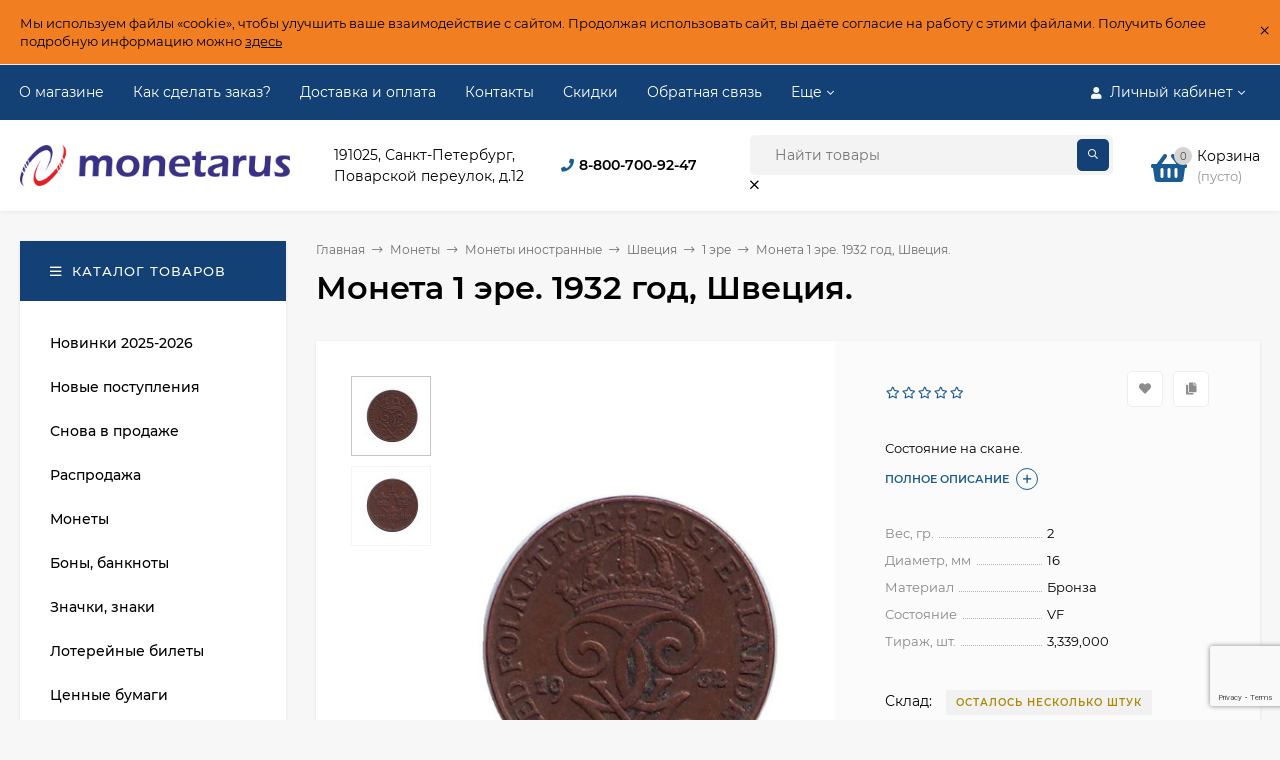

--- FILE ---
content_type: text/html; charset=utf-8
request_url: https://monetarus.ru/moneta-1-ere-1932-god-shvecija/
body_size: 28542
content:
<!DOCTYPE html><html  lang="ru"><head prefix="og: http://ogp.me/ns# product: http://ogp.me/ns/product#"><meta http-equiv="Content-Type" content="text/html; charset=utf-8"/><meta name="viewport" content="width=device-width, initial-scale=1" /><meta http-equiv="x-ua-compatible" content="IE=edge"><title>Монета 1 эре. 1932 год, Швеция. Цена 110 руб.</title><meta name="Keywords" content="1 эре Монета 1 эре. 1932 год, Швеция." /><meta name="Description" content="Купить Монета 1 эре. 1932 год, Швеция. Огромный выбор в хорошем состоянии по привлекательной цене от 30 руб.. Качественная упаковка, быстрая отправка. Доставка по всей России!" /><link rel="preload" as="image" href="/wa-data/public/shop/products/39/58/15839/images/384119/384119.440.jpg"><link rel="shortcut icon" href="/favicon.ico"/><!-- rss --><link rel="alternate" type="application/rss+xml" title="Монетарус" href="https://monetarus.ru/blog/rss/"><style>@font-face {font-family: 'Montserrat';font-display:swap;font-style: italic;font-weight: 400;src: local('Montserrat Italic'), local('Montserrat-Italic'),url('/wa-data/public/site/themes/mastershop/fonts/montserrat/montserrat-v15-latin-ext_latin_cyrillic-ext_cyrillic-italic.woff2') format('woff2'),url('/wa-data/public/site/themes/mastershop/fonts/montserrat/montserrat-v15-latin-ext_latin_cyrillic-ext_cyrillic-italic.woff') format('woff');}@font-face {font-family: 'Montserrat';font-display:swap;font-style: normal;font-weight: 400;src: local('Montserrat Regular'), local('Montserrat-Regular'),url('/wa-data/public/site/themes/mastershop/fonts/montserrat/montserrat-v15-latin-ext_latin_cyrillic-ext_cyrillic-regular.woff2') format('woff2'),url('/wa-data/public/site/themes/mastershop/fonts/montserrat/montserrat-v15-latin-ext_latin_cyrillic-ext_cyrillic-regular.woff') format('woff');}@font-face {font-family: 'Montserrat';font-display:swap;font-style: normal;font-weight: 500;src: local('Montserrat Medium'), local('Montserrat-Medium'),url('/wa-data/public/site/themes/mastershop/fonts/montserrat/montserrat-v15-latin-ext_latin_cyrillic-ext_cyrillic-500.woff2') format('woff2'),url('/wa-data/public/site/themes/mastershop/fonts/montserrat/montserrat-v15-latin-ext_latin_cyrillic-ext_cyrillic-500.woff') format('woff');}@font-face {font-family: 'Montserrat';font-display:swap;font-style: italic;font-weight: 500;src: local('Montserrat Medium Italic'), local('Montserrat-MediumItalic'),url('/wa-data/public/site/themes/mastershop/fonts/montserrat/montserrat-v15-latin-ext_latin_cyrillic-ext_cyrillic-500italic.woff2') format('woff2'),url('/wa-data/public/site/themes/mastershop/fonts/montserrat/montserrat-v15-latin-ext_latin_cyrillic-ext_cyrillic-500italic.woff') format('woff');}@font-face {font-family: 'Montserrat';font-display:swap;font-style: normal;font-weight: 600;src: local('Montserrat SemiBold'), local('Montserrat-SemiBold'),url('/wa-data/public/site/themes/mastershop/fonts/montserrat/montserrat-v15-latin-ext_latin_cyrillic-ext_cyrillic-600.woff2') format('woff2'),url('/wa-data/public/site/themes/mastershop/fonts/montserrat/montserrat-v15-latin-ext_latin_cyrillic-ext_cyrillic-600.woff') format('woff');}@font-face {font-family: 'Montserrat';font-display:swap;font-style: italic;font-weight: 600;src: local('Montserrat SemiBold Italic'), local('Montserrat-SemiBoldItalic'),url('/wa-data/public/site/themes/mastershop/fonts/montserrat/montserrat-v15-latin-ext_latin_cyrillic-ext_cyrillic-600italic.woff2') format('woff2'),url('/wa-data/public/site/themes/mastershop/fonts/montserrat/montserrat-v15-latin-ext_latin_cyrillic-ext_cyrillic-600italic.woff') format('woff');}@font-face {font-family: 'Montserrat';font-display:swap;font-style: normal;font-weight: 700;src: local('Montserrat Bold'), local('Montserrat-Bold'),url('/wa-data/public/site/themes/mastershop/fonts/montserrat/montserrat-v15-latin-ext_latin_cyrillic-ext_cyrillic-700.woff2') format('woff2'),url('/wa-data/public/site/themes/mastershop/fonts/montserrat/montserrat-v15-latin-ext_latin_cyrillic-ext_cyrillic-700.woff') format('woff');}@font-face {font-family: 'Montserrat';font-display:swap;font-style: italic;font-weight: 700;src: local('Montserrat Bold Italic'), local('Montserrat-BoldItalic'),url('/wa-data/public/site/themes/mastershop/fonts/montserrat/montserrat-v15-latin-ext_latin_cyrillic-ext_cyrillic-700italic.woff2') format('woff2'),url('/wa-data/public/site/themes/mastershop/fonts/montserrat/montserrat-v15-latin-ext_latin_cyrillic-ext_cyrillic-700italic.woff') format('woff');}</style><style>body, button, input, optgroup, select, textarea{font-family: 'Montserrat', sans-serif;}</style><meta name="theme-color" content="#134176"><style>a:hover,a.selected,.selected > a,.link:hover,.link.selected,.selected > .link{color: #1b5b94;}.bs-bg{background: #134176;}.bs-bg,.bs-bg a,.bs-bg a:hover,.bs-bg .link,.bs-bg .link:hover,.bs-bg .selected > a,.bs-bg .selected > .link{color: #FFF;}.bs-color,.link.bs-color,a.bs-color,.link.bs-color:hover,a.bs-color:hover{color: #1b5b94;}.ac-bg{background: #134176;}.ac-bg,.ac-bg a,.ac-bg .link,.ac-bg a:hover,.ac-bg .selected > a,.ac-bg .selected > .link{color: #FFF;}.ac-color,.link.ac-color,a.ac-color,.link.ac-color:hover,a.ac-color:hover{color: #ff4d4d;}.button,button,input[type="button"],input[type="submit"],a.button,.filter-units-item.selected,.inline-select__item.selected,.compares-categories__item.selected,.filter-param__variant--button.checked{background: #134176;color: #FFF;}.cartOS__button{background: #134176 !important;color: #FFF !important;}.bar-fixed-b__caret,.bar-fixed-r__caret,.products-custom-link__caret,.header-cart-message__caret{color: #134176;}.button.button--acc,button.button--acc,a.button--acc,input[type="button"].button--acc,input[type="submit"].button--acc{background: #134176;color: #FFF;}a.add2cart-button--mini,.add2cart-button--mini,a.add2cart-button,.add2cart-button,a.product-more-btn{background: #134176;color: #FFF;}.rating,.star,.star-empty,.product-action.selected,.head-decor:first-letter,.jq-checkbox.checked:before,.checkbox-styler.checked:before,.shop-sk-callback__slider .ui-slider-range{color: #1b5b94;}.cartOS__title svg {fill: #1b5b94 !important;}.product-preview-gallery__dots .owl-dot.active,.jq-radio.checked:before,.radio-styler.checked:before,.bx-pager-item a.active:before,.owl-dot.active span:before{background: #1b5b94;}.tabs_el.selected,.border-color{border-color: #134176;}.footer{background: #123863;color: #FFF;}.footer a{color: #FFF;}.header-top{background: #134176;}.header-top,.header-top a,.header-menu__item.selected > a,.header-menu__item.selected > .link,.header-top a:hover,.header-top .link,.header-top .link:hover{color: #FFF;}.categories-v__head{background: #134176;color: #FFF;}.categories-vu__head{background: #134176;color: #FFF;}.category-filters,.m-filters-open{background: #134176;color: #FFF;}.category-filters__send{background: #FFF;color: #134176;}.categories-h{background: #FFF;color: #000;border-top: 1px solid #f7f7f7;}.categories-h__link:hover,.categories-h__link.selected,.categories-h__title.link:hover{color: #1b5b94;}.categories-h__item:hover{background: #f9f9f9;}.categories-h__brand{color: #ff4d4d;}.categories-h__brand .categories-h__link:hover{color: #ff4d4d;}.m-open-categories{background: #FFF;border-top: 1px solid #f7f7f7;color: #ff4d4d;}</style><script>var globalThemeSettings = {isMobile: 0,isFormStylerInit: 0,isLocationSelect: 0,isCurrencySelect: 0,isDisplayFontAwesome: 1,show_product_in_basket: 1,isSeoFilterBlockedOPtions: 1,currency: {"code":"RUB","sign":"\u0440\u0443\u0431.","sign_html":"<span class=\"ruble\">\u20bd<\/span>","sign_position":1,"sign_delim":" ","decimal_point":",","frac_digits":"2","thousands_sep":" "},isFixedHeader: 0,isFixedHeaderMobile: 0,isHorizontalMainMenu: 0,isFilters: 0,isDemoSettings: 0,isTileGalleryProductPreview: 1,msgAddToFavorite: '<span class=link>Товар в избранном</span>',msgAddToFavoriteUrl: '/search/?list=favorites',msgAddToCompare: '<span class=link>Товар в сравнении</span>',msgAddToCompareUrl: '/compare/',countFavorites: '128',countViewed: '64',quantityLocalesMin: 'мин. %s',quantityLocalesMax: 'макс. %s',isPremium: 0,isSwipeContentTabs: false,cartItems: [],isDesktopDisplayMobileInterface: 0}</script><script src="/wa-data/public/site/themes/mastershop/jquery.min.js?v3.5.1.3"></script><script src="https://monetarus.ru/wa-apps/shop/plugins/copyright//js/copyright.disable_save_image.js"></script>
<link href="https://monetarus.ru/wa-apps/shop/plugins/copyright//css/copyright.disable_save_image.css" rel="stylesheet">
<link href="/wa-data/public/shop/themes/mastershop/mastershop.shop.min.css?v3.5.1.3" rel="stylesheet"><!-- plugin hook: 'frontend_head' --><script src='/wa-apps/shop/plugins/arrived/js/main.js?v3.3.4'></script>
		<script> var arrived_ignore_stock_count = 0; </script>
		<link rel='stylesheet' href='/wa-apps/shop/plugins/arrived/css/main.css?v3.3.4' /><script type="application/ld+json">
{"@context":"http:\/\/schema.org","@type":"BreadcrumbList","itemListElement":[{"@type":"ListItem","position":1,"item":{"@id":"\/","name":"\u041c\u043e\u043d\u0435\u0442\u0430\u0440\u0443\u0441"}},{"@type":"ListItem","position":2,"item":{"@id":"\/category\/monety\/","name":"\u041c\u043e\u043d\u0435\u0442\u044b"}},{"@type":"ListItem","position":3,"item":{"@id":"\/category\/monety\/monety-inostrannye_1\/","name":"\u041c\u043e\u043d\u0435\u0442\u044b \u0438\u043d\u043e\u0441\u0442\u0440\u0430\u043d\u043d\u044b\u0435"}},{"@type":"ListItem","position":4,"item":{"@id":"\/category\/monety\/monety-inostrannye_1\/shvecija\/","name":"\u0428\u0432\u0435\u0446\u0438\u044f"}},{"@type":"ListItem","position":5,"item":{"@id":"\/category\/monety\/monety-inostrannye_1\/shvecija\/1-ere\/","name":"1 \u044d\u0440\u0435"}},{"@type":"ListItem","position":6,"item":{"@id":"\/moneta-1-ere-1932-god-shvecija\/","name":"\u041c\u043e\u043d\u0435\u0442\u0430 1 \u044d\u0440\u0435. 1932 \u0433\u043e\u0434, \u0428\u0432\u0435\u0446\u0438\u044f."}}]}
</script>

<script type="application/ld+json">
{"@context":"http:\/\/schema.org\/","@type":"Product","name":"\u041c\u043e\u043d\u0435\u0442\u0430 1 \u044d\u0440\u0435. 1932 \u0433\u043e\u0434, \u0428\u0432\u0435\u0446\u0438\u044f.","image":"https:\/\/monetarus.ru\/wa-data\/public\/shop\/products\/39\/58\/15839\/images\/384119\/384119.750x0.jpg","description":"\u041c\u043e\u043d\u0435\u0442\u0430 1 \u044d\u0440\u0435. 1932 \u0433\u043e\u0434, \u0428\u0432\u0435\u0446\u0438\u044f.","material":"\u0411\u0440\u043e\u043d\u0437\u0430","productID":"15839","sku":"\u0418\u041d-2057","offers":{"@type":"AggregateOffer","lowPrice":"110","highPrice":"110","offerCount":"1","priceCurrency":"RUB","offers":[{"@type":"Offer","priceCurrency":"RUB","price":"110","availability":"http:\/\/schema.org\/InStock"}]}}
</script>


<meta property="og:type" content="website">
<meta property="og:title" content="Монета 1 эре. 1932 год, Швеция. Цена 110 руб.">
<meta property="og:description" content="Купить Монета 1 эре. 1932 год, Швеция. Огромный выбор в хорошем состоянии по привлекательной цене от 30 руб.. Качественная упаковка, быстрая отправка. Доставка по всей России!">
<meta property="og:image" content="https://monetarus.ru/wa-data/public/shop/products/39/58/15839/images/384119/384119.750x0.jpg">
<meta property="og:url" content="https://monetarus.ru/moneta-1-ere-1932-god-shvecija/">
<meta property="product:price:amount" content="110">
<meta property="product:price:currency" content="RUB">
<link rel="icon" href="/favicon.ico?v=1467459904" type="image/x-icon" /><link rel="apple-touch-icon" href="/apple-touch-icon.png?v=1467459904" /><meta name="yandex-verification" content="8b7f452e4b435d44" />

<!-- Yandex.Metrika counter --> <script type="text/javascript" > (function(m,e,t,r,i,k,a){m[i]=m[i]||function(){(m[i].a=m[i].a||[]).push(arguments)}; m[i].l=1*new Date(); for (var j = 0; j < document.scripts.length; j++) {if (document.scripts[j].src === r) { return; }} k=e.createElement(t),a=e.getElementsByTagName(t)[0],k.async=1,k.src=r,a.parentNode.insertBefore(k,a)}) (window, document, "script", "https://mc.yandex.ru/metrika/tag.js", "ym"); ym(96394016, "init", { clickmap:true, trackLinks:true, accurateTrackBounce:true, webvisor:true, ecommerce:"dataLayer" }); </script> <noscript><div><img src="https://mc.yandex.ru/watch/96394016" style="position:absolute; left:-9999px;" alt="" /></div></noscript> <!-- /Yandex.Metrika counter -->
<style>@media (min-width: 1101px) {.header-logo{width: 270px;flex: 0 1 270px;margin: 0 2% 0 0;}}@media (max-width: 1100px) and (min-width: 651px) {.header-logo{width: 230px;flex: 0 1 230px;margin: 0 2% 0 0;}}.header-logo img{max-width: 270px;max-height: 70px;}@media (max-width: 1100px){.header-logo img{max-width: 230px;max-height: 50px;}}.header-logo__text{font-size: 28px;}.header-logo__icon{font-size: 29px;}@media (max-width: 1100px){.header-logo__text{font-size: 24px;}.header-logo__icon{font-size: 28px;}}.product-gallery-main{align-self: center;}.product-gallery-main.owl-carousel .owl-stage{justify-content: center;align-items: center;}.product-card__gallery{justify-content: center;}.product-gallery-main__el-outer{height:  500px;line-height: 500px;}.product-gallery-main__el-outer img{max-height:  500px;}.info-massage{background-color: #f17f21;border-bottom: 1px solid #ebebeb;}.product-tile__image{padding: 30px 30px 0;}.product-tile__image a{height: 240px;line-height: 240px;}.product-tile__image img{max-height: 220px;}@media (max-width: 1430px) and (min-width: 1251px){.cols-3 .product-tile__image{padding: 20px 20px 0;height: 200px;line-height: 180px;}.product-tile__image a{height: 200px;line-height: 180px;}.product-tile__image img{max-height: 180px;}.cols-3 .product-tile__image img{max-height: 180px;}}@media (max-width: 1150px) and (min-width: 1001px){.cols-2 .product-tile__image,.cols-3 .product-tile__image{padding: 20px 20px 0;}}@media (max-width: 1080px) and (min-width: 1001px){.cols-2 .product-tile__image a,.cols-3 .product-tile__image a{height: 180px;line-height: 180px;}.cols-2 .product-tile__image img,.cols-3 .product-tile__image img{max-height: 180px;}}@media (max-width: 1024px){.product-tile__image a{height: 180px;line-height: 180px;}.product-tile__image img{max-height: 180px;}}@media (max-width: 850px) and (min-width: 361px) {.product-tile__image {padding: 20px 20px 0;}}@media (max-width: 580px){.product-tile__image a{height: 130px;line-height: 130px;}.product-tile__image img{max-height: 130px;}}@media (max-width: 500px){.product-tile__image a{height: 100px;line-height: 100px;}.product-tile__image img{max-height: 100px;}}@media (max-width: 379px){.product-tile__image{padding: 10px 10px 0;}}.product-list__left{padding: 40px;padding-right: 0;width: 220px;}.product-list__badges{top: 40px;}@media (min-width: 1001px){.cols-3 .product-list__left{padding: 15px;}.cols-3 .product-list__badges{top: 15px;}}@media (max-width: 1250px) and (min-width: 1001px){.cols-2 .product-list__left{padding: 15px;}.cols-2 .product-list__badges{top: 15px;}}@media (max-width: 900px){.product-list__left{padding: 15px;}.product-list__badges{top: 15px;}}@media (max-width: 1400px) and (min-width: 1250px){.cols-3 .product-list__left{width: 150px;}}@media (max-width: 1150px) and (min-width: 1001px){.cols-2 .product-list__left,.cols-3 .product-list__left{vertical-align: top;width: 150px;}}@media (max-width: 600px){.product-list__left{width: 150px;}}@media (max-width: 400px){.product-list__left{float: none;text-align: center;max-width: 100%;width: 100%;}}.product-list__image img{max-height: 200px;}@media (max-width: 400px){.product-list__image img{max-height: 150px;}}.sidebar-wrap--plugin .menu-v li:nth-child(30) ~ li:not(.show){display: none;}</style></head><body class="no-touch  btn-radius-slight icons-hidden"><div class="js-info-massage info-massage sk-bottom" data-id="1"><div class="info-massage__wrap l-wrapper"><div class="info-massage__content"><div class="info-massage__text">Мы используем файлы «cookie», чтобы улучшить ваше взаимодействие с сайтом. Продолжая использовать сайт, вы даёте согласие на работу с этими файлами. Получить более подробную информацию можно <a href="https://monetarus.ru/site/aboutcookie/">здесь</a></div></div></div><span class="info-massage__close js-info-message-close"><span class="info-massage__close-name">&times;</span></span></div><div class="header-outer"><div class="js-header-top header-top"><div class="l-wrapper clearfix js-header-top-inner"><div class="header-top__right"><span data-id="popup-search" class="js-open-m-popup header-open-search far fa-search"></span><span data-id="popup-auth" class="js-open-m-popup header-open-auth fas fa-user"></span><div class="header-auth js-header-menu-item"><span class="header-auth__link"><i class="header-auth__icon fas fa-user"></i>Личный кабинет<i class="header-auth__caret fal fa-angle-down"></i></span><div class="header-submenu-outer js-header-submenu-outer"><ul class="header-submenu"><li class="header-submenu__item"><a class="js-preview-favorite products-custom-link" href="/search/?list=favorites"><span class="products-custom-link__icon"><i class="bs-color fas fa-heart"></i><span class="js-favorite-count ac-bg products-custom-link__count empty"> </span></span><span class="products-custom-link__title">Избранное</span></a></li><li class="header-submenu__item"><a class="js-preview-compare js-link-compare products-custom-link" href="/compare/"><span class="products-custom-link__icon"><i class="bs-color fas fa-copy"></i><span class="js-compare-count ac-bg products-custom-link__count empty"> </span></span><span class="products-custom-link__title">Сравнение</span><span class="products-custom-link__message bs-bg"><i class="products-custom-link__check fal fa-check"></i>Товар в сравнении<i class="products-custom-link__caret"></i></span></a></li><li class="header-submenu__item header-submenu__item--login"><a class="menu-hover js-form-popup" href="/login/"><i class="header-auth__icon fas fa-sign-in-alt"></i> Вход</a></li><li class="header-submenu__item"><a class="menu-hover js-login" href="/signup/">Регистрация</a></li></ul></div></div><span data-id="popup-contacts" class="js-open-m-popup header-open-contacts fas fa-phone"></span><a href="/cart/" class="js-cart-preview m-header-cart empty"><span class="m-header-cart__icon"><i class="fas fa-shopping-basket"></i><span class="js-cart-preview-count header-cart__count ac-bg">0</span></span></a></div><i data-id="m-header-menu" class="header-menu__bar js-open-mobile-menu fal fa-bars"></i><div class="js-header-menu-outer header-menu__outer"><ul class="js-header-menu header-menu responsived-before-init" data-class-el="header-menu__item" data-class-sub-el="header-submenu__item"><li class="js-header-menu-item header-menu__item"><a href="/about_monetarus/">О магазине</a></li><li class="js-header-menu-item header-menu__item"><a href="/auxpage_how_to_order/">Как сделать заказ?</a></li><li class="js-header-menu-item header-menu__item"><a href="/dostavka-i-oplata/">Доставка и оплата</a></li><li class="js-header-menu-item header-menu__item"><a href="/ourcontacts/">Контакты</a></li><li class="js-header-menu-item header-menu__item"><a href="/discount/">Скидки</a></li><li class="js-header-menu-item header-menu__item"><a href="/obratnaya-svyaz/">Обратная связь</a></li><li class="js-header-menu-item header-menu__item"><a href="/otzyvy/">Отзывы</a></li><li data-type="else" class="js-header-menu-item header-menu__item hide"><span class="link">Еще</span><i class="header-menu__caret fal fa-angle-down"></i><div class="header-submenu-outer js-header-submenu-outer"><ul class="js-header-submenu header-submenu"></ul></div></li></ul></div></div></div><header class="js-header header"><div class="l-wrapper header-inner"><a href="/" class="header-logo"><img class="header-logo__image  js-logo-retina" data-at2x="/wa-data/public/site/themes/mastershop/img/logo@2x.png?v1765229358" src="/wa-data/public/site/themes/mastershop/img/logo.png?v1765229358" alt="Монетарус" /></a><div class="header-content"><div class="header-address-outer"><span class="header-address">191025, Санкт-Петербург,<br> Поварской переулок, д.12</span></div><div class="header-phone-outer"><div class="header-phones"><i class="header-phone__icon bs-color fas fa-phone"></i><div class="header-phone"><a class="js-contact-phone" href="tel:88007009247">8-800-700-92-47</a></div></div></div><div class="header-search"><form class="js-search-form header-search__form" method="get" action="/search/"><input name="query"  placeholder="Найти товары" class="header-search__field js-input-search grey-bg" type="text" /><input type="hidden" name="sort" value="create_datetime"><input type="hidden" name="order" value="desc"><span class="header-search__clear -hide js-clear-form"><i class="fal fa-times"></i></span><span class="bs-bg icon__submit js-submit-form"><i class="far fa-search"></i></span></form></div><div class="header-user-nav"><div class="header-user-nav__item js-popup-products-link empty" data-url="/search/?list=favorites&ajax=1"><a class="header-user-nav__link js-preview-favorite" href="/search/?list=favorites"><span class="products-custom-link__icon"><i class="bs-color fas fa-heart"></i><span class="js-favorite-count ac-bg products-custom-link__count empty"> </span></span>Избранное<span class="products-custom-link__message bs-bg"><i class="products-custom-link__check fal fa-check"></i>Товар в избранном<i class="products-custom-link__caret"></i></span></a><div class="js-products-popup products-popup"></div></div><div class="header-user-nav__item js-popup-products-link empty" data-url="/search/?list=compare&ajax=1"><a class="header-user-nav__link js-preview-compare js-link-compare" href="/compare/"><span class="products-custom-link__icon"><i class="bs-color fas fa-copy"></i><span class="js-compare-count ac-bg products-custom-link__count empty"> </span></span>Сравнение<span class="products-custom-link__message bs-bg"><i class="products-custom-link__check fal fa-check"></i>Товар в сравнении<i class="products-custom-link__caret"></i></span></a><div class="js-products-popup products-popup"></div></div><div class="header-user-nav__item"><a  class="js-form-popup" href="/login/"><i class="header-user-nav__icon bs-color fas fa-user"></i>Вход</a><div class="header-submenu-outer js-header-submenu-outer"><ul class="header-submenu"><li class="header-submenu__item header-submenu__item--login"><a class="menu-hover js-form-popup" href="/login/"><i class="header-auth__icon fas fa-sign-in-alt"></i> Вход</a></li><li class="header-submenu__item"><a class="menu-hover js-login" href="/signup/">Регистрация</a></li></ul></div></div></div><div data-type="header" class="header-cart js-popup-products-link js-cart-preview empty" data-url="/cart/"><a href="/cart/" class="float-r"><div class="header-cart__icon "><i class="fas fa-shopping-basket bs-color"></i><span class="js-cart-preview-count header-cart__count ac-bg">0</span></div><div class="header-cart__content"><div class="header-cart__head">Корзина</div><div class="js-cart-preview-total header-cart__total">0 <span class="ruble">₽</span></div><div class="js-cart-preview-empty header-cart__empty">(пусто)</div></div></a><span class="header-cart-message bs-bg"><i class="header-cart-message__check fal fa-check"></i>Товар в корзине!<i class="header-cart-message__caret"></i></span><div class="js-products-popup products-popup"></div></div></div></div></header><div data-id="m-categories-menu" class="js-open-mobile-menu m-open-categories"><i class="m-open-categories__icon far fa-bars"></i>Каталог товаров<i class="m-open-categories__caret fal fa-chevron-right"></i></div></div><main id="main-content" class="js-content-move maincontent inner-page"><div class="l-wrapper clearfix"><!-- plugin hook: 'frontend_header' --><div id="page-content"><div data-count="2" class="js-content-cols content-cols cols-2 flex-align-r"><div class="content with-sidebar-l"><article  itemscope itemtype="http://schema.org/Product"><ul class="breadcrumbs" itemscope itemtype="http://schema.org/BreadcrumbList"><li itemscope itemprop="itemListElement" itemtype="http://schema.org/ListItem"><a itemprop="item" href="/"><span itemprop="name">Главная</span><meta itemprop="position" content="1" /></a><span class="rarr"><i class="fal fa-long-arrow-right"></i></span></li><li itemscope itemprop="itemListElement" itemtype="http://schema.org/ListItem"><a href="/category/monety/">Монеты</a><link itemprop="item" href="/category/monety/"><meta itemprop="name" content="Монеты" /><meta itemprop="position" content="2" /><span class="rarr"><i class="fal fa-long-arrow-right"></i></span><div class="breadcrumbs__subs"><div class="breadcrumbs__subs-wrap"><a class="breadcrumbs__subs-link" href="/category/monety/monety-rossii/">Монеты России</a><a class="breadcrumbs__subs-link" href="/category/monety/strany-byvshego-sssr/">Страны бывшего СССР</a><a class="breadcrumbs__subs-link" href="/category/monety/eurocoins/">ЕВРО</a><a class="breadcrumbs__subs-link" href="/category/monety/monety-inostrannye_1/">Монеты иностранные</a><a class="breadcrumbs__subs-link" href="/category/monety/redkosti/">Редкие монеты</a></div></div></li><li itemscope itemprop="itemListElement" itemtype="http://schema.org/ListItem"><a href="/category/monety/monety-inostrannye_1/">Монеты иностранные</a><link itemprop="item" href="/category/monety/monety-inostrannye_1/"><meta itemprop="name" content="Монеты иностранные" /><meta itemprop="position" content="3" /><span class="rarr"><i class="fal fa-long-arrow-right"></i></span><div class="breadcrumbs__subs"><div class="breadcrumbs__subs-wrap"><a class="breadcrumbs__subs-link" href="/category/monety/monety-inostrannye_1/antichnye-i-srednevekovye/">Античные и средневековые</a><a class="breadcrumbs__subs-link" href="/category/monety/monety-inostrannye_1/abkhaziya/">Абхазия</a><a class="breadcrumbs__subs-link" href="/category/monety/monety-inostrannye_1/avstralija/">Австралия</a><a class="breadcrumbs__subs-link" href="/category/monety/monety-inostrannye_1/avstro-vengerskaja-imperija/">Австро-Венгерская империя</a><a class="breadcrumbs__subs-link" href="/category/monety/monety-inostrannye_1/avstrija/">Австрия</a><a class="breadcrumbs__subs-link" href="/category/monety/monety-inostrannye_1/azerbaydzhan/">Азербайджан</a><a class="breadcrumbs__subs-link" href="/category/monety/monety-inostrannye_1/albanija/">Албания</a><a class="breadcrumbs__subs-link" href="/category/monety/monety-inostrannye_1/alzhir/">Алжир</a><a class="breadcrumbs__subs-link" href="/category/monety/monety-inostrannye_1/angola/">Ангола</a><a class="breadcrumbs__subs-link" href="/category/monety/monety-inostrannye_1/angilya/">Ангилья</a><a class="breadcrumbs__subs-link" href="/category/monety/monety-inostrannye_1/andorra/">Андорра</a><a class="breadcrumbs__subs-link" href="/category/monety/monety-inostrannye_1/antigua-i-barbuda/">Антигуа и Барбуда</a><a class="breadcrumbs__subs-link" href="/category/monety/monety-inostrannye_1/argentina/">Аргентина</a><a class="breadcrumbs__subs-link" href="/category/monety/monety-inostrannye_1/armeniya/">Армения</a><a class="breadcrumbs__subs-link" href="/category/monety/monety-inostrannye_1/aruba/">Аруба</a><a class="breadcrumbs__subs-link" href="/category/monety/monety-inostrannye_1/afganistan_h7/">Афганистан</a><a class="breadcrumbs__subs-link" href="/category/monety/monety-inostrannye_1/bagamskie-ostrova/">Багамские острова</a><a class="breadcrumbs__subs-link" href="/category/monety/monety-inostrannye_1/bangladesh_4w/">Бангладеш</a><a class="breadcrumbs__subs-link" href="/category/monety/monety-inostrannye_1/barbados/">Барбадос</a><a class="breadcrumbs__subs-link" href="/category/monety/monety-inostrannye_1/bahrejn/">Бахрейн</a><a class="breadcrumbs__subs-link" href="/category/monety/monety-inostrannye_1/belarus/">Беларусь</a><a class="breadcrumbs__subs-link" href="/category/monety/monety-inostrannye_1/belize/">Белиз</a><a class="breadcrumbs__subs-link" href="/category/monety/monety-inostrannye_1/belgija/">Бельгия</a><a class="breadcrumbs__subs-link" href="/category/monety/monety-inostrannye_1/bermudskie-ostrova_d0/">Бермудские острова</a><a class="breadcrumbs__subs-link" href="/category/monety/monety-inostrannye_1/biafra/">Биафра</a><a class="breadcrumbs__subs-link" href="/category/monety/monety-inostrannye_1/bogemija-i-moravija/">Богемия и Моравия</a><a class="breadcrumbs__subs-link" href="/category/monety/monety-inostrannye_1/bolgarija/">Болгария</a><a class="breadcrumbs__subs-link" href="/category/monety/monety-inostrannye_1/bolivija_x9/">Боливия</a><a class="breadcrumbs__subs-link" href="/category/monety/monety-inostrannye_1/bosnija-i-gercegovina_kt/">Босния и Герцеговина</a><a class="breadcrumbs__subs-link" href="/category/monety/monety-inostrannye_1/botsvana/">Ботсвана</a><a class="breadcrumbs__subs-link" href="/category/monety/monety-inostrannye_1/brazilija/">Бразилия</a><a class="breadcrumbs__subs-link" href="/category/monety/monety-inostrannye_1/britanskaja-antarkticheskaja-territorija/">Британская Антарктическая территория</a><a class="breadcrumbs__subs-link" href="/category/monety/monety-inostrannye_1/vostochnaja-afrika/">Британская Восточная Африка</a><a class="breadcrumbs__subs-link" href="/category/monety/monety-inostrannye_1/britanskaja-zapadnaja-afrika/">Британская Западная Африка</a><a class="breadcrumbs__subs-link" href="/category/monety/monety-inostrannye_1/britanskaja-territorija-v-indijskom-okeane/">Британская территория в Индийском океане</a><a class="breadcrumbs__subs-link" href="/category/monety/monety-inostrannye_1/britanskie-virginskie-ostrova/">Британские Виргинские острова</a><a class="breadcrumbs__subs-link" href="/category/monety/monety-inostrannye_1/brunej/">Бруней</a><a class="breadcrumbs__subs-link" href="/category/monety/monety-inostrannye_1/burundi_g4/">Бурунди</a><a class="breadcrumbs__subs-link" href="/category/monety/monety-inostrannye_1/butan_md/">Бутан</a><a class="breadcrumbs__subs-link" href="/category/monety/monety-inostrannye_1/vanuatu/">Вануату</a><a class="breadcrumbs__subs-link" href="/category/monety/monety-inostrannye_1/vatikan/">Ватикан</a><a class="breadcrumbs__subs-link" href="/category/monety/monety-inostrannye_1/velikobritanija/">Великобритания</a><a class="breadcrumbs__subs-link" href="/category/monety/monety-inostrannye_1/vengrija/">Венгрия</a><a class="breadcrumbs__subs-link" href="/category/monety/monety-inostrannye_1/venesuela_00/">Венесуэла</a><a class="breadcrumbs__subs-link" href="/category/monety/monety-inostrannye_1/vostochno-karibskie-gosudarstva/">Восточно-Карибские государства</a><a class="breadcrumbs__subs-link" href="/category/monety/monety-inostrannye_1/vetnam/">Вьетнам</a><a class="breadcrumbs__subs-link" href="/category/monety/monety-inostrannye_1/gabon/">Габон</a><a class="breadcrumbs__subs-link" href="/category/monety/monety-inostrannye_1/gaiti/">Гаити</a><a class="breadcrumbs__subs-link" href="/category/monety/monety-inostrannye_1/gajana_n1/">Гайана</a><a class="breadcrumbs__subs-link" href="/category/monety/monety-inostrannye_1/gambija/">Гамбия</a><a class="breadcrumbs__subs-link" href="/category/monety/monety-inostrannye_1/gana/">Гана</a><a class="breadcrumbs__subs-link" href="/category/monety/monety-inostrannye_1/gvatemala/">Гватемала</a><a class="breadcrumbs__subs-link" href="/category/monety/monety-inostrannye_1/gvineja_0v/">Гвинея</a><a class="breadcrumbs__subs-link" href="/category/monety/monety-inostrannye_1/gvineja-bisau/">Гвинея-Бисау</a><a class="breadcrumbs__subs-link" href="/category/monety/monety-inostrannye_1/germanija/">Германия</a><a class="breadcrumbs__subs-link" href="/category/monety/monety-inostrannye_1/germanskaya-vostochnaya-afrika/">Германская Восточная Африка</a><a class="breadcrumbs__subs-link" href="/category/monety/monety-inostrannye_1/guernesey/">Гернси</a><a class="breadcrumbs__subs-link" href="/category/monety/monety-inostrannye_1/gibraltar/">Гибралтар</a><a class="breadcrumbs__subs-link" href="/category/monety/monety-inostrannye_1/gonduras_lq/">Гондурас</a><a class="breadcrumbs__subs-link" href="/category/monety/monety-inostrannye_1/gonkong_rc/">Гонконг</a><a class="breadcrumbs__subs-link" href="/category/monety/monety-inostrannye_1/grenada/">Гренада</a><a class="breadcrumbs__subs-link" href="/category/monety/monety-inostrannye_1/grenlandija/">Гренландия</a><a class="breadcrumbs__subs-link" href="/category/monety/monety-inostrannye_1/grecija/">Греция</a><a class="breadcrumbs__subs-link" href="/category/monety/monety-inostrannye_1/gruziya/">Грузия</a><a class="breadcrumbs__subs-link" href="/category/monety/monety-inostrannye_1/danija/">Дания</a><a class="breadcrumbs__subs-link" href="/category/monety/monety-inostrannye_1/dzhersi/">Джерси</a><a class="breadcrumbs__subs-link" href="/category/monety/monety-inostrannye_1/dzhibuti/">Джибути</a><a class="breadcrumbs__subs-link" href="/category/monety/monety-inostrannye_1/dominika/">Доминика</a><a class="breadcrumbs__subs-link" href="/category/monety/monety-inostrannye_1/dominikanskaja-respublika/">Доминиканская Республика</a><a class="breadcrumbs__subs-link" href="/category/monety/monety-inostrannye_1/egipet/">Египет</a><a class="breadcrumbs__subs-link" href="/category/monety/monety-inostrannye_1/zambija_xt/">Замбия</a><a class="breadcrumbs__subs-link" href="/category/monety/monety-inostrannye_1/zapadnaya-sakhara/">Западная Сахара</a><a class="breadcrumbs__subs-link" href="/category/monety/monety-inostrannye_1/zapadnye-afrikanskie-shtaty/">Западные Африканские Штаты</a><a class="breadcrumbs__subs-link" href="/category/monety/monety-inostrannye_1/zimbabve_8w/">Зимбабве</a><a class="breadcrumbs__subs-link" href="/category/monety/monety-inostrannye_1/izrail_t1/">Израиль</a><a class="breadcrumbs__subs-link" href="/category/monety/monety-inostrannye_1/indija_97/">Индия</a><a class="breadcrumbs__subs-link" href="/category/monety/monety-inostrannye_1/indonezija/">Индонезия</a><a class="breadcrumbs__subs-link" href="/category/monety/monety-inostrannye_1/iordanija/">Иордания</a><a class="breadcrumbs__subs-link" href="/category/monety/monety-inostrannye_1/irak_fd/">Ирак</a><a class="breadcrumbs__subs-link" href="/category/monety/monety-inostrannye_1/iran_tw/">Иран</a><a class="breadcrumbs__subs-link" href="/category/monety/monety-inostrannye_1/irlandija/">Ирландия</a><a class="breadcrumbs__subs-link" href="/category/monety/monety-inostrannye_1/islandija/">Исландия</a><a class="breadcrumbs__subs-link" href="/category/monety/monety-inostrannye_1/ispanija/">Испания</a><a class="breadcrumbs__subs-link" href="/category/monety/monety-inostrannye_1/italija/">Италия</a><a class="breadcrumbs__subs-link" href="/category/monety/monety-inostrannye_1/jemen/">Йемен</a><a class="breadcrumbs__subs-link" href="/category/monety/monety-inostrannye_1/kabo-verde/">Кабо-Верде</a><a class="breadcrumbs__subs-link" href="/category/monety/monety-inostrannye_1/kazakhstan/">Казахстан</a><a class="breadcrumbs__subs-link" href="/category/monety/monety-inostrannye_1/kajmanovy-ostrova_zb/">Каймановы острова</a><a class="breadcrumbs__subs-link" href="/category/monety/monety-inostrannye_1/kambodzha_hy/">Камбоджа</a><a class="breadcrumbs__subs-link" href="/category/monety/monety-inostrannye_1/kamerun/">Камерун</a><a class="breadcrumbs__subs-link" href="/category/monety/monety-inostrannye_1/kanada/">Канада</a><a class="breadcrumbs__subs-link" href="/category/monety/monety-inostrannye_1/katanga/">Катанга</a><a class="breadcrumbs__subs-link" href="/category/monety/monety-inostrannye_1/katar_gs/">Катар</a><a class="breadcrumbs__subs-link" href="/category/monety/monety-inostrannye_1/kenija/">Кения</a><a class="breadcrumbs__subs-link" href="/category/monety/monety-inostrannye_1/kipr/">Кипр</a><a class="breadcrumbs__subs-link" href="/category/monety/monety-inostrannye_1/kirgiziya/">Киргизия</a><a class="breadcrumbs__subs-link" href="/category/monety/monety-inostrannye_1/kiribati/">Кирибати</a><a class="breadcrumbs__subs-link" href="/category/monety/monety-inostrannye_1/kitajskaja-narodnaja-respublika/">Китайская Народная Республика</a><a class="breadcrumbs__subs-link" href="/category/monety/monety-inostrannye_1/kolumbija/">Колумбия</a><a class="breadcrumbs__subs-link" href="/category/monety/monety-inostrannye_1/komorskie-ostrova/">Коморские острова</a><a class="breadcrumbs__subs-link" href="/category/monety/monety-inostrannye_1/kongo_89/">Конго (Республика)</a><a class="breadcrumbs__subs-link" href="/category/monety/monety-inostrannye_1/kongo-demokraticheskaya-respublika/">Конго (Демократическая республика)</a><a class="breadcrumbs__subs-link" href="/category/monety/monety-inostrannye_1/severnaja-koreja/">Корея (Северная)</a><a class="breadcrumbs__subs-link" href="/category/monety/monety-inostrannye_1/juzhnaja-koreja/">Корея (Южная)</a><a class="breadcrumbs__subs-link" href="/category/monety/monety-inostrannye_1/kosta-rika/">Коста-Рика</a><a class="breadcrumbs__subs-link" href="/category/monety/monety-inostrannye_1/krit/">Крит</a><a class="breadcrumbs__subs-link" href="/category/monety/monety-inostrannye_1/kuba/">Куба</a><a class="breadcrumbs__subs-link" href="/category/monety/monety-inostrannye_1/kuvejt_cl/">Кувейт</a><a class="breadcrumbs__subs-link" href="/category/monety/monety-inostrannye_1/kyurasao/">Кюрасао</a><a class="breadcrumbs__subs-link" href="/category/monety/monety-inostrannye_1/laos_4c/">Лаос</a><a class="breadcrumbs__subs-link" href="/category/monety/monety-inostrannye_1/latviya/">Латвия</a><a class="breadcrumbs__subs-link" href="/category/monety/monety-inostrannye_1/lesosto/">Лесото</a><a class="breadcrumbs__subs-link" href="/category/monety/monety-inostrannye_1/liberija/">Либерия</a><a class="breadcrumbs__subs-link" href="/category/monety/monety-inostrannye_1/livan/">Ливан</a><a class="breadcrumbs__subs-link" href="/category/monety/monety-inostrannye_1/livija/">Ливия</a><a class="breadcrumbs__subs-link" href="/category/monety/monety-inostrannye_1/litva/">Литва</a><a class="breadcrumbs__subs-link" href="/category/monety/monety-inostrannye_1/likhtenshteyn/">Лихтенштейн</a><a class="breadcrumbs__subs-link" href="/category/monety/monety-inostrannye_1/ljuksemburg/">Люксембург</a><a class="breadcrumbs__subs-link" href="/category/monety/monety-inostrannye_1/mavrikij/">Маврикий</a><a class="breadcrumbs__subs-link" href="/category/monety/monety-inostrannye_1/mavritanija_ra/">Мавритания</a><a class="breadcrumbs__subs-link" href="/category/monety/monety-inostrannye_1/madagaskar/">Мадагаскар</a><a class="breadcrumbs__subs-link" href="/category/monety/monety-inostrannye_1/macau_u6/">Макао</a><a class="breadcrumbs__subs-link" href="/category/monety/monety-inostrannye_1/makedonija/">Македония</a><a class="breadcrumbs__subs-link" href="/category/monety/monety-inostrannye_1/malavi_tw/">Малави</a><a class="breadcrumbs__subs-link" href="/category/monety/monety-inostrannye_1/malajzija/">Малайзия</a><a class="breadcrumbs__subs-link" href="/category/monety/monety-inostrannye_1/malajja_ti/">Малайя</a><a class="breadcrumbs__subs-link" href="/category/monety/monety-inostrannye_1/malajja-i-britanskoe-borneo/">Малайя и Британское Борнео</a><a class="breadcrumbs__subs-link" href="/category/monety/monety-inostrannye_1/mali/">Мали</a><a class="breadcrumbs__subs-link" href="/category/monety/monety-inostrannye_1/maldivy/">Мальдивы</a><a class="breadcrumbs__subs-link" href="/category/monety/monety-inostrannye_1/malta/">Мальта</a><a class="breadcrumbs__subs-link" href="/category/monety/monety-inostrannye_1/marokko/">Марокко</a><a class="breadcrumbs__subs-link" href="/category/monety/monety-inostrannye_1/marshallovy-ostrova/">Маршалловы Острова</a><a class="breadcrumbs__subs-link" href="/category/monety/monety-inostrannye_1/meksika/">Мексика</a><a class="breadcrumbs__subs-link" href="/category/monety/monety-inostrannye_1/mozambik_3f/">Мозамбик</a><a class="breadcrumbs__subs-link" href="/category/monety/monety-inostrannye_1/moldaviya/">Молдавия</a><a class="breadcrumbs__subs-link" href="/category/monety/monety-inostrannye_1/monako/">Монако</a><a class="breadcrumbs__subs-link" href="/category/monety/monety-inostrannye_1/mongolija_5u/">Монголия</a><a class="breadcrumbs__subs-link" href="/category/monety/monety-inostrannye_1/montserrat/">Монтсеррат</a><a class="breadcrumbs__subs-link" href="/category/monety/monety-inostrannye_1/mjanma/">Мьянма (Бирма)</a><a class="breadcrumbs__subs-link" href="/category/monety/monety-inostrannye_1/nagornyy-karabakh/">Нагорный Карабах</a><a class="breadcrumbs__subs-link" href="/category/monety/monety-inostrannye_1/nambija/">Намибия</a><a class="breadcrumbs__subs-link" href="/category/monety/monety-inostrannye_1/nepal/">Непал</a><a class="breadcrumbs__subs-link" href="/category/monety/monety-inostrannye_1/niger/">Нигер</a><a class="breadcrumbs__subs-link" href="/category/monety/monety-inostrannye_1/nigerija_y6/">Нигерия</a><a class="breadcrumbs__subs-link" href="/category/monety/monety-inostrannye_1/niderlandskie-antilskie-ostrova/">Нидерландские Антильские острова</a><a class="breadcrumbs__subs-link" href="/category/monety/monety-inostrannye_1/niderlandy/">Нидерланды</a><a class="breadcrumbs__subs-link" href="/category/monety/monety-inostrannye_1/nikaragua_j8/">Никарагуа</a><a class="breadcrumbs__subs-link" href="/category/monety/monety-inostrannye_1/niue/">Ниуэ</a><a class="breadcrumbs__subs-link" href="/category/monety/monety-inostrannye_1/novaja-gvineja/">Новая Гвинея</a><a class="breadcrumbs__subs-link" href="/category/monety/monety-inostrannye_1/novaja-zelandija/">Новая Зеландия</a><a class="breadcrumbs__subs-link" href="/category/monety/monety-inostrannye_1/novaja-kaledonija/">Новая Каледония</a><a class="breadcrumbs__subs-link" href="/category/monety/monety-inostrannye_1/novye-gebridy/">Новые Гебриды</a><a class="breadcrumbs__subs-link" href="/category/monety/monety-inostrannye_1/norvegija/">Норвегия</a><a class="breadcrumbs__subs-link" href="/category/monety/monety-inostrannye_1/oae/">ОАЭ</a><a class="breadcrumbs__subs-link" href="/category/monety/monety-inostrannye_1/olderni/">Олдерни</a><a class="breadcrumbs__subs-link" href="/category/monety/monety-inostrannye_1/oman/">Оман</a><a class="breadcrumbs__subs-link" href="/category/monety/monety-inostrannye_1/ostrov-voznesenija_7m/">Остров Вознесения</a><a class="breadcrumbs__subs-link" href="/category/monety/monety-inostrannye_1/ostrov-men/">Остров Мэн</a><a class="breadcrumbs__subs-link" href="/category/monety/monety-inostrannye_1/ostrov-sent-vinsent/">Остров Сент-Винсент</a><a class="breadcrumbs__subs-link" href="/category/monety/monety-inostrannye_1/ostrov-svjatoj-eleny_po/">Остров Святой Елены</a><a class="breadcrumbs__subs-link" href="/category/monety/monety-inostrannye_1/ostrova-kuka/">Острова Кука</a><a class="breadcrumbs__subs-link" href="/category/monety/monety-inostrannye_1/ostrova-pitkern/">Острова Питкэрн</a><a class="breadcrumbs__subs-link" href="/category/monety/monety-inostrannye_1/pakistan_22/">Пакистан</a><a class="breadcrumbs__subs-link" href="/category/monety/monety-inostrannye_1/palau/">Палау</a><a class="breadcrumbs__subs-link" href="/category/monety/monety-inostrannye_1/palestina/">Палестина</a><a class="breadcrumbs__subs-link" href="/category/monety/monety-inostrannye_1/panama/">Панама</a><a class="breadcrumbs__subs-link" href="/category/monety/monety-inostrannye_1/papua-novaja-gvineja/">Папуа-Новая Гвинея</a><a class="breadcrumbs__subs-link" href="/category/monety/monety-inostrannye_1/paragvaj_i1/">Парагвай</a><a class="breadcrumbs__subs-link" href="/category/monety/monety-inostrannye_1/peru_ov/">Перу</a><a class="breadcrumbs__subs-link" href="/category/monety/monety-inostrannye_1/polsha/">Польша</a><a class="breadcrumbs__subs-link" href="/category/monety/monety-inostrannye_1/portugalija/">Португалия</a><a class="breadcrumbs__subs-link" href="/category/monety/monety-inostrannye_1/pridnestrovskaya-moldavskaya-respublika/">Приднестровская Молдавская республика</a><a class="breadcrumbs__subs-link" href="/category/monety/monety-inostrannye_1/rejunon/">Реюньон</a><a class="breadcrumbs__subs-link" href="/category/monety/monety-inostrannye_1/rodeziya-i-nyasalend/">Родезия</a><a class="breadcrumbs__subs-link" href="/category/monety/monety-inostrannye_1/ruanda/">Руанда</a><a class="breadcrumbs__subs-link" href="/category/monety/monety-inostrannye_1/rumynija/">Румыния</a><a class="breadcrumbs__subs-link" href="/category/monety/monety-inostrannye_1/saar/">Саар</a><a class="breadcrumbs__subs-link" href="/category/monety/monety-inostrannye_1/salvador/">Сальвадор</a><a class="breadcrumbs__subs-link" href="/category/monety/monety-inostrannye_1/samoa/">Самоа</a><a class="breadcrumbs__subs-link" href="/category/monety/monety-inostrannye_1/san-marino/">Сан-Марино</a><a class="breadcrumbs__subs-link" href="/category/monety/monety-inostrannye_1/san-tome-i-prinsipi_ug/">Сан-Томе и Принсипи</a><a class="breadcrumbs__subs-link" href="/category/monety/monety-inostrannye_1/saravak/">Саравак</a><a class="breadcrumbs__subs-link" href="/category/monety/monety-inostrannye_1/saudovskaja-aravija/">Саудовская Аравия</a><a class="breadcrumbs__subs-link" href="/category/monety/monety-inostrannye_1/svazilend/">Свазиленд (Эсватини)</a><a class="breadcrumbs__subs-link" href="/category/monety/monety-inostrannye_1/severnoe-borneo/">Северное Борнео</a><a class="breadcrumbs__subs-link" href="/category/monety/monety-inostrannye_1/sejshelskie-ostrova/">Сейшельские острова</a><a class="breadcrumbs__subs-link" href="/category/monety/monety-inostrannye_1/sen-per-i-mikelon/">Сен-Пьер и Микелон</a><a class="breadcrumbs__subs-link" href="/category/monety/monety-inostrannye_1/sent-vinsent-i-grenadiny/">Сент-Винсент и Гренадины</a><a class="breadcrumbs__subs-link" href="/category/monety/monety-inostrannye_1/sent-kits-i-nevis/">Сент-Китс и Невис</a><a class="breadcrumbs__subs-link" href="/category/monety/monety-inostrannye_1/sent-lyusiya/">Сент-Люсия</a><a class="breadcrumbs__subs-link" href="/category/monety/monety-inostrannye_1/serbija/">Сербия</a><a class="breadcrumbs__subs-link" href="/category/monety/monety-inostrannye_1/singapur/">Сингапур</a><a class="breadcrumbs__subs-link" href="/category/monety/monety-inostrannye_1/sint-marten/">Синт-Мартен</a><a class="breadcrumbs__subs-link" href="/category/monety/monety-inostrannye_1/sirija_a5/">Сирия</a><a class="breadcrumbs__subs-link" href="/category/monety/monety-inostrannye_1/slovakija/">Словакия</a><a class="breadcrumbs__subs-link" href="/category/monety/monety-inostrannye_1/slovenija/">Словения</a><a class="breadcrumbs__subs-link" href="/category/monety/monety-inostrannye_1/solomonovy-ostrova/">Соломоновы острова</a><a class="breadcrumbs__subs-link" href="/category/monety/monety-inostrannye_1/somali/">Сомали</a><a class="breadcrumbs__subs-link" href="/category/monety/monety-inostrannye_1/somalilend/">Сомалиленд</a><a class="breadcrumbs__subs-link" href="/category/monety/monety-inostrannye_1/strejts-setlments/">Стрейтс-Сетлментс</a><a class="breadcrumbs__subs-link" href="/category/monety/monety-inostrannye_1/sudan_bz/">Судан</a><a class="breadcrumbs__subs-link" href="/category/monety/monety-inostrannye_1/surinam_u9/">Суринам</a><a class="breadcrumbs__subs-link" href="/category/monety/monety-inostrannye_1/ssha/">США</a><a class="breadcrumbs__subs-link" href="/category/monety/monety-inostrannye_1/serra-leone/">Сьерра-Леоне</a><a class="breadcrumbs__subs-link" href="/category/monety/monety-inostrannye_1/tadzhikistan/">Таджикистан</a><a class="breadcrumbs__subs-link" href="/category/monety/monety-inostrannye_1/tajvan/">Тайвань</a><a class="breadcrumbs__subs-link" href="/category/monety/monety-inostrannye_1/tajland/">Таиланд</a><a class="breadcrumbs__subs-link" href="/category/monety/monety-inostrannye_1/tanzanija/">Танзания</a><a class="breadcrumbs__subs-link" href="/category/monety/monety-inostrannye_1/tyorks-i-kajkos/">Тёркс и Кайкос</a><a class="breadcrumbs__subs-link" href="/category/monety/monety-inostrannye_1/tibet/">Тибет</a><a class="breadcrumbs__subs-link" href="/category/monety/monety-inostrannye_1/vostochnyj-timor-timor-leste/">Тимор-Лесте (Восточный Тимор)</a><a class="breadcrumbs__subs-link" href="/category/monety/monety-inostrannye_1/togo-togolezskaja-respublika/">Того (Тоголезская Республика)</a><a class="breadcrumbs__subs-link" href="/category/monety/monety-inostrannye_1/tokelau/">Токелау</a><a class="breadcrumbs__subs-link" href="/category/monety/monety-inostrannye_1/tonga/">Тонга</a><a class="breadcrumbs__subs-link" href="/category/monety/monety-inostrannye_1/trinidad-i-tobago_a6/">Тринидад и Тобаго</a><a class="breadcrumbs__subs-link" href="/category/monety/monety-inostrannye_1/tristan-da-kunja/">Тристан-да-Кунья</a><a class="breadcrumbs__subs-link" href="/category/monety/monety-inostrannye_1/tuvalu/">Тувалу</a><a class="breadcrumbs__subs-link" href="/category/monety/monety-inostrannye_1/tunis/">Тунис</a><a class="breadcrumbs__subs-link" href="/category/monety/monety-inostrannye_1/turkmenistan/">Туркменистан</a><a class="breadcrumbs__subs-link" href="/category/monety/monety-inostrannye_1/turcija/">Турция</a><a class="breadcrumbs__subs-link" href="/category/monety/monety-inostrannye_1/uganda/">Уганда</a><a class="breadcrumbs__subs-link" href="/category/monety/monety-inostrannye_1/uzbekistan/">Узбекистан</a><a class="breadcrumbs__subs-link" href="/category/monety/monety-inostrannye_1/ukraina/">Украина</a><a class="breadcrumbs__subs-link" href="/category/monety/monety-inostrannye_1/urugvaj/">Уругвай</a><a class="breadcrumbs__subs-link" href="/category/monety/monety-inostrannye_1/farerskie-ostrova/">Фарерские острова</a><a class="breadcrumbs__subs-link" href="/category/monety/monety-inostrannye_1/fidzhi/">Фиджи</a><a class="breadcrumbs__subs-link" href="/category/monety/monety-inostrannye_1/filippiny/">Филиппины</a><a class="breadcrumbs__subs-link" href="/category/monety/monety-inostrannye_1/velikoe-knjazhestvo-finljandskoe/">Финляндия (Великое княжество)</a><a class="breadcrumbs__subs-link" href="/category/monety/monety-inostrannye_1/finljandija/">Финляндия</a><a class="breadcrumbs__subs-link" href="/category/monety/monety-inostrannye_1/folklendskie-ostrova_3p/">Фолклендские острова</a><a class="breadcrumbs__subs-link" href="/category/monety/monety-inostrannye_1/francija/">Франция</a><a class="breadcrumbs__subs-link" href="/category/monety/monety-inostrannye_1/frantsuzskiy-bereg-somali/">Французский берег Сомали</a><a class="breadcrumbs__subs-link" href="/category/monety/monety-inostrannye_1/frantsuzskaya-zapadnaya-afrika/">Французская Западная Африка</a><a class="breadcrumbs__subs-link" href="/category/monety/monety-inostrannye_1/francuzskij-indokitaj/">Французский Индокитай</a><a class="breadcrumbs__subs-link" href="/category/monety/monety-inostrannye_1/francuzskaja-okeanija/">Французская Океания</a><a class="breadcrumbs__subs-link" href="/category/monety/monety-inostrannye_1/francuzskaja-polinezija_dz/">Французская Полинезия</a><a class="breadcrumbs__subs-link" href="/category/monety/monety-inostrannye_1/francuzskaja-territorija-afarov-i-issa/">Французская Территория Афаров и Исса</a><a class="breadcrumbs__subs-link" href="/category/monety/monety-inostrannye_1/frantsuzskie-tikhookeanskie-territorii/">Французские тихоокеанские территории</a><a class="breadcrumbs__subs-link" href="/category/monety/monety-inostrannye_1/francuzskaja-ekvatorialnaja-afrika/">Французская Экваториальная Африка</a><a class="breadcrumbs__subs-link" href="/category/monety/monety-inostrannye_1/frantsuzskie-kolonii/">Французские колонии</a><a class="breadcrumbs__subs-link" href="/category/monety/monety-inostrannye_1/horvatija/">Хорватия</a><a class="breadcrumbs__subs-link" href="/category/monety/monety-inostrannye_1/centralnye-afrikanskie-shtaty/">Центральные Африканские Штаты</a><a class="breadcrumbs__subs-link" href="/category/monety/monety-inostrannye_1/chad/">Чад</a><a class="breadcrumbs__subs-link" href="/category/monety/monety-inostrannye_1/chernogoriya/">Черногория</a><a class="breadcrumbs__subs-link" href="/category/monety/monety-inostrannye_1/chehija/">Чехия</a><a class="breadcrumbs__subs-link" href="/category/monety/monety-inostrannye_1/chehoslovakija/">Чехословакия</a><a class="breadcrumbs__subs-link" href="/category/monety/monety-inostrannye_1/chili/">Чили</a><a class="breadcrumbs__subs-link" href="/category/monety/monety-inostrannye_1/shvejcarija/">Швейцария</a><a class="breadcrumbs__subs-link" href="/category/monety/monety-inostrannye_1/shvecija/">Швеция</a><a class="breadcrumbs__subs-link" href="/category/monety/monety-inostrannye_1/shri-lanka_s6/">Шри-Ланка (Цейлон)</a><a class="breadcrumbs__subs-link" href="/category/monety/monety-inostrannye_1/ekvador/">Эквадор</a><a class="breadcrumbs__subs-link" href="/category/monety/monety-inostrannye_1/ekvatorialnaja-gvineja/">Экваториальная Гвинея</a><a class="breadcrumbs__subs-link" href="/category/monety/monety-inostrannye_1/eritreja_zk/">Эритрея</a><a class="breadcrumbs__subs-link" href="/category/monety/monety-inostrannye_1/estoniya/">Эстония</a><a class="breadcrumbs__subs-link" href="/category/monety/monety-inostrannye_1/efiopija/">Эфиопия</a><a class="breadcrumbs__subs-link" href="/category/monety/monety-inostrannye_1/juar/">ЮАР</a><a class="breadcrumbs__subs-link" href="/category/monety/monety-inostrannye_1/jugoslavija/">Югославия</a><a class="breadcrumbs__subs-link" href="/category/monety/monety-inostrannye_1/juzhnaja-aravija/">Южная Аравия (1962-1967)</a><a class="breadcrumbs__subs-link" href="/category/monety/monety-inostrannye_1/juzhnaja-georgija-i-juzhnye-sandvichevy-ostrova/">Южная Георгия и Южные Сандвичевы острова</a><a class="breadcrumbs__subs-link" href="/category/monety/monety-inostrannye_1/juzhnaja-osetija/">Южная Осетия</a><a class="breadcrumbs__subs-link" href="/category/monety/monety-inostrannye_1/juzhnyj-sudan/">Южный Судан</a><a class="breadcrumbs__subs-link" href="/category/monety/monety-inostrannye_1/jamajka/">Ямайка</a><a class="breadcrumbs__subs-link" href="/category/monety/monety-inostrannye_1/japonija/">Япония</a></div></div></li><li itemscope itemprop="itemListElement" itemtype="http://schema.org/ListItem"><a href="/category/monety/monety-inostrannye_1/shvecija/">Швеция</a><link itemprop="item" href="/category/monety/monety-inostrannye_1/shvecija/"><meta itemprop="name" content="Швеция" /><meta itemprop="position" content="4" /><span class="rarr"><i class="fal fa-long-arrow-right"></i></span><div class="breadcrumbs__subs"><div class="breadcrumbs__subs-wrap"><a class="breadcrumbs__subs-link" href="/category/monety/monety-inostrannye_1/shvecija/ekyu/">экю</a><a class="breadcrumbs__subs-link" href="/category/monety/monety-inostrannye_1/shvecija/marki/">марки</a><a class="breadcrumbs__subs-link" href="/category/monety/monety-inostrannye_1/shvecija/riksdaler/">риксдалер</a><a class="breadcrumbs__subs-link" href="/category/monety/monety-inostrannye_1/shvecija/skillingi_q0/">скиллинги</a><a class="breadcrumbs__subs-link" href="/category/monety/monety-inostrannye_1/shvecija/1-4-ere/">1/4 эре</a><a class="breadcrumbs__subs-link" href="/category/monety/monety-inostrannye_1/shvecija/12-ere/">1/2 эре</a><a class="breadcrumbs__subs-link" href="/category/monety/monety-inostrannye_1/shvecija/1-ere/">1 эре</a><a class="breadcrumbs__subs-link" href="/category/monety/monety-inostrannye_1/shvecija/2-ere/">2 эре</a><a class="breadcrumbs__subs-link" href="/category/monety/monety-inostrannye_1/shvecija/5-ere/">5 эре</a><a class="breadcrumbs__subs-link" href="/category/monety/monety-inostrannye_1/shvecija/10-ere/">10 эре</a><a class="breadcrumbs__subs-link" href="/category/monety/monety-inostrannye_1/shvecija/25-ere/">25 эре</a><a class="breadcrumbs__subs-link" href="/category/monety/monety-inostrannye_1/shvecija/50-ere/">50 эре</a><a class="breadcrumbs__subs-link" href="/category/monety/monety-inostrannye_1/shvecija/1-krona/">1 крона</a><a class="breadcrumbs__subs-link" href="/category/monety/monety-inostrannye_1/shvecija/2-krony/">2 кроны</a><a class="breadcrumbs__subs-link" href="/category/monety/monety-inostrannye_1/shvecija/5-kron/">5 крон</a><a class="breadcrumbs__subs-link" href="/category/monety/monety-inostrannye_1/shvecija/10-kron/">10 крон</a><a class="breadcrumbs__subs-link" href="/category/monety/monety-inostrannye_1/shvecija/50-kron/">50 крон</a><a class="breadcrumbs__subs-link" href="/category/monety/monety-inostrannye_1/shvecija/nabory_gd/">Наборы</a></div></div></li><li itemscope itemprop="itemListElement" itemtype="http://schema.org/ListItem"><a href="/category/monety/monety-inostrannye_1/shvecija/1-ere/">1 эре</a><link itemprop="item" href="/category/monety/monety-inostrannye_1/shvecija/1-ere/"><meta itemprop="name" content="1 эре" /><meta itemprop="position" content="5" /><span class="rarr"><i class="fal fa-long-arrow-right"></i></span></li><li itemscope itemprop="itemListElement" itemtype="http://schema.org/ListItem">Монета 1 эре. 1932 год, Швеция.<link itemprop="item" href="/moneta-1-ere-1932-god-shvecija/"><meta itemprop="name" content="Монета 1 эре. 1932 год, Швеция." /><meta itemprop="position" content="6" /></li></ul><h1><span itemprop="name">Монета 1 эре. 1932 год, Швеция.</span></h1><div class="clearfix"><div class="product-info"><div class="product-card js-product"><div class="gallery-previews-l"><div data-id="384119" data-position="0" class="js-gallery-preview gallery-previews-l__el selected"><a id="product-image-384119" href="/wa-data/public/shop/products/39/58/15839/images/384119/384119.970.jpg" class="gallery-previews-l__link"><img class="js-image-lazy" alt="1932rh.jpg" title="1932rh.jpg" src=/wa-data/public/shop/themes/mastershop/img/lazy-image.png data-src="/wa-data/public/shop/products/39/58/15839/images/384119/384119.55x0.jpg"></a></div><div data-id="384120" data-position="1" class="js-gallery-preview gallery-previews-l__el"><a id="product-image-384120" href="/wa-data/public/shop/products/39/58/15839/images/384120/384120.970.jpg" class="gallery-previews-l__link"><img class="js-image-lazy" alt="1932-2rm.jpg" title="1932-2rm.jpg" src=/wa-data/public/shop/themes/mastershop/img/lazy-image.png data-src="/wa-data/public/shop/products/39/58/15839/images/384120/384120.55x0.jpg"></a></div></div><div class="product-card__left"><div class="product-card__badges"><span class="js-product-saving product-saving product-saving--badge display-none"></span></div><div class="product-card__gallery"><div class="js-product-gallery-main product-gallery-main owl-carousel" data-popup-previews="1" data-photoswipe="" data-zoom=""><div class="product-gallery-main__el-outer"><div class="product-gallery-main__el-inner"><a data-id="384119" data-position="0"  itemprop="image" class="product-gallery-main__el js-product-gallery-main-el js-product-image-popup" href="/wa-data/public/shop/products/39/58/15839/images/384119/384119.970.jpg"><img class="product-gallery-main__el-photo" alt="1932rh.jpg" title="1932rh.jpg" src="/wa-data/public/shop/products/39/58/15839/images/384119/384119.440.jpg"></a></div></div><div class="product-gallery-main__el-outer"><div class="product-gallery-main__el-inner"><a data-id="384120" data-position="1"  class="product-gallery-main__el js-product-gallery-main-el js-product-image-popup" href="/wa-data/public/shop/products/39/58/15839/images/384120/384120.970.jpg"><img class="owl-lazy product-gallery-main__el-photo" alt="1932-2rm.jpg" title="1932-2rm.jpg" src=/wa-data/public/shop/themes/mastershop/img/lazy-image.png data-src="/wa-data/public/shop/products/39/58/15839/images/384120/384120.440.jpg"></a></div></div></div></div></div><div class="product-card__right grey-bg"><form autocomplete="off" id="cart-form" class="js-add-to-cart product-cart-form" method="post" action="/cart/add/" data-image="/wa-data/public/shop/products/39/58/15839/images/384119/384119.60.jpg" data-link="" data-name="Монета 1 эре. 1932 год, Швеция." data-price="110 &lt;span class=&quot;ruble&quot;&gt;₽&lt;/span&gt;" data-after-action="none" data-sku-url="1"><div id="product-cart" data-id="15839" class="product-cart"><div class="product-card__actions-rating"><div class="product-card__rating"><span class="product-card__rating rating nowrap"><i class="icon10 star-empty"></i><i class="icon10 star-empty"></i><i class="icon10 star-empty"></i><i class="icon10 star-empty"></i><i class="icon10 star-empty"></i></span></div><div class="product-card__actions"><i title="Добавить в избранное" class="js-add-to-favorites product-action fas fa-heart" data-product="15839"></i><i title="Добавить в сравнение" class="js-add-to-compare product-action fas fa-copy" data-product="15839"></i></div></div><div class="product-card__short-description"><div class="product-card__summary"> Состояние на скане. <div class="product-card__read-more"><span class="read-more js-move-to-tab bs-color" data-tab-content="product-description">Полное описание</span></div></div><div data-short="1" class="product-card__features js-product-features"><table class="product_features"><tr class="product_features-item "><td class="product_features-title"><span>Вес, гр.</span></td><td class="product_features-value">2</td></tr><tr class="product_features-item "><td class="product_features-title"><span>Диаметр, мм</span></td><td class="product_features-value">16</td></tr><tr class="product_features-item "><td class="product_features-title"><span>Материал</span></td><td class="product_features-value">Бронза</td></tr><tr class="product_features-item "><td class="product_features-title"><span>Состояние</span></td><td class="product_features-value">VF</td></tr><tr class="product_features-item "><td class="product_features-title"><span>Тираж, шт.</span></td><td class="product_features-value">3,339,000</td></tr></table></div></div><!-- plugin hook: 'frontend_product.menu' --><div class="product-card__options"><!-- FLAT SKU LIST selling mode --><div itemprop="offers" itemscope itemtype="http://schema.org/AggregateOffer"><meta itemprop="lowPrice" content="110"><meta itemprop="highPrice" content="110"><meta itemprop="priceCurrency" content="RUB"><meta itemprop="offerCount" content="1"><div  itemprop="offers" itemscope itemtype="http://schema.org/Offer"><meta itemprop="price" content="110"><meta itemprop="priceCurrency" content="RUB"><link itemprop="availability" href="http://schema.org/InStock" /><input name="sku_id" type="hidden" value="214420"></div></div><div class="product-card__code-stocks"><div class="product-card__code-stocks-inner"><!-- stock info --><div class="stocks product-card__stocks"><div  class="js-product-stocks sku-214420-stock"><span class="stocks__item"><span class="stocks__item-title">Склад:</span> <strong class="stock-low product-stock">Осталось несколько штук</strong></span></div></div><div class="product-code"><span class="product-code__text">Артикул:</span> <span itemprop="sku">ИН-2057</span></div></div><div class="product-card__fastorder"></div></div></div><div class="product-card__prices-add2cart add2cart"><div class="product-card__prices"><div class="js-price-zero product-card__zero-prices display-none">Цена по запросу</div><div class="js-product-prices product-card__stock-prices"><div class="js-product-price product-price"><span class="price">110 <span class="ruble">₽</span></span></div><div class="js-compare-price product-price-compare display-none"><span class="price-compare">0 <span class="ruble">₽</span></span></div></div></div><div class="product-card__add2cart"><div class="product-card__button"><input type="hidden" name="product_id" value="15839"><span id="js-quantity-section" class="js-quantity-section cart-qty" data-denominator="1" data-step="1" data-min="1" data-max="0"><button class="js-decrease cart-qty_act"><span class="cart-qty-btn-icon">-</span><span class="cart-qty-btn-desc js-min-description ac-color"></span></button><input type="text" name="quantity" value="1" class="js-quantity-field"><button class="js-increase cart-qty_act"><span class="cart-qty-btn-icon">+</span><span class="cart-qty-btn-desc js-max-description ac-color"></span></button></span><span class="js-submit-form button add2cart-button button-with-icon"><i class="js-icon button__icon fas fa-shopping-basket"></i>Купить</span></div></div><!-- plugin hook: 'frontend_product.cart' --><span class="product-card__plugin-cart"></span></div></div><script>$(function(){new Quantity({$wrapper: $("#js-quantity-section").removeAttr("id"),denominator: 1,step: 1,min: 1,max: 0,unit: "",action: null});});</script><script>$(function(){Price.addCurrency({"code":"RUB","fraction_divider":",","fraction_size":2,"group_divider":" ","group_size":3,"pattern_html":"<span class=\"price\">%s<\/span> <span class=\"currency\"><span class=\"ruble\">\u20bd<\/span><\/span>","pattern_text":"%s \u0440\u0443\u0431.","pattern_unit":"%s\/%unit","is_primary":true,"rate":1,"rounding":"1.00","round_up_only":"0"});new Product('#cart-form', {product: {sku_id: "214420",skus: {"214420":{"id":"214420","product_id":"15839","id_1c":null,"sku":"\u0418\u041d-2057","sort":"1","name":"","image_id":null,"price":"110","primary_price":110,"purchase_price":60,"compare_price":0,"count":4,"available":"1","stock_base_ratio":null,"order_count_min":null,"order_count_step":null,"status":"1","dimension_id":null,"file_name":"","file_size":"0","file_description":null,"virtual":"0","stock":{"2":4},"unconverted_currency":"RUB","currency":"RUB","frontend_price":"110","unconverted_price":110,"frontend_compare_price":0,"unconverted_compare_price":0,"original_price":"110","original_compare_price":0,"features":{"ves_gr_":"2","diametr_mm":"16","material":"\u0411\u0440\u043e\u043d\u0437\u0430","sostoyanie":"VF","tirazh_sht_":"3,339,000"}}},stock_unit_id: "",base_unit_id: ""},ignore_stock_count: false,fractional_config: {"frac_enabled":"","stock_units_enabled":"","base_units_enabled":""},units: [{"id":"0","name":"\u0428\u0442\u0443\u043a\u0430","name_short":"\u0448\u0442."}],currency: "RUB",currency_info: {"code":"RUB","sign":"\u0440\u0443\u0431.","sign_html":"<span class=\"ruble\">\u20bd<\/span>","sign_position":1,"sign_delim":" ","decimal_point":",","frac_digits":"2","thousands_sep":" "}});});</script></form><!-- plugin hook: 'frontend_product.block_aux' --><div class="product-card__block-aux aux"></div></div></div><div data-count="3" class="js-content-cols product-cols cols-3"><div class="product-card__content  with-sidebar-r"><div class="product-card__tabs  js-tabs-outer"><ul class="tabs js-tabs"><li class="js-tab tabs_el" data-tab-content="product-description">Обзор</li><li class="js-tab tabs_el" data-tab-content="product-options">Характеристики</li><li class="js-tab tabs_el" data-tab-content="product-reviews">Отзывы<span class="js-reviews-count product-reviews__count bs-color">0</span></li></ul><div class="product-card__sections tab-contents"><div id="product-description" class="js-tab-content tab-content_el"><div class="product-card__description"><div itemprop="description"><p>Монета 1 эре. 1932 год, Швеция.</p></div></div></div><div id="product-options" class="js-tab-content tab-content_el"><div class="js-product-features product-card__features" data-schema-org="1"><table class="product_features"><tr class="product_features-item "><td class="product_features-title"><span>Вес, гр.</span></td><td class="product_features-value">2</td></tr><tr class="product_features-item "><td class="product_features-title"><span>Диаметр, мм</span></td><td class="product_features-value">16</td></tr><tr class="product_features-item "><td class="product_features-title"><span>Материал</span></td><td class="product_features-value">Бронза</td></tr><tr class="product_features-item "><td class="product_features-title"><span>Состояние</span></td><td class="product_features-value">VF</td></tr><tr class="product_features-item "><td class="product_features-title"><span>Тираж, шт.</span></td><td class="product_features-value">3,339,000</td></tr></table></div></div><div id="product-reviews" class="js-tab-content tab-content_el"><div title="Средняя оценка покупателей: 0.00 / 5"><h2>Монета 1 эре. 1932 год, Швеция. отзывы</h2><div class="js-reviews-content reviews-content" data-url-product="/moneta-1-ere-1932-god-shvecija/"></div><script>( function($) {var reviewsSection = $('#product-reviews');function loadProductCardReviews (){var reviewsContent = $('.js-reviews-content'),isLoad = reviewsContent.find('.js-reviews-outer').length;if(!isLoad){reviewsContent.html("");reviewsContent.append("<span class='bs-color reviews-loading-icon'></span>");var url = reviewsContent.data("url-product").replace(/\/#\/[^#]*|\/#|\/$/g, '') + '/reviews/';$.get(url, function(data) {var content = $(data).find('.js-reviews-outer');reviewsContent.html(content);});}}if(reviewsSection.length && reviewsSection.is(':visible') || reviewsSection.is(':first-child') || $('.js-accordion-tab:first-child + #product-reviews').length){loadProductCardReviews();}else{$('.js-tab[data-tab-content="product-reviews"], .js-accordion-tab[data-tab-content="product-reviews"], .js-move-to-tab[data-tab-content="product-reviews"]').one("click", function (){loadProductCardReviews();});}})(jQuery);</script></div></div></div><!-- plugin hook: 'frontend_product.block' --><div class="product-card__content-bottom"><p class="product-card__categories"><span class="product-card__categories-title">Категории:</span><a href="/category/monety/monety-inostrannye_1/shvecija/1-ere/">1 эре</a><a href="/category/monety/">Монеты</a></p><p class="product-card__tags" id="product-tags"><span class="product-card__tags-title">Теги:</span><a href="/tag/%D0%9C%D0%BE%D0%BD%D0%B5%D1%82%D1%8B+%D0%A8%D0%B2%D0%B5%D1%86%D0%B8%D0%B8/">Монеты Швеции</a></p></div></div><section class="product-card__products"><div class="product-list js-carousel-products js-preview-products" data-loop="" data-swipe="1" data-retina="0" data-image-lazy="1" data-tile-mini="1" data-tile-large=""><div class="items-list__head"><div class="items-list__direction bs-color js-carousel-direction"></div><h3>Покупатели, которые приобрели Монета 1 эре. 1932 год, Швеция., также купили</h3></div><div class="carousel-products__outer"><div class="js-products-list carousel-products"><div class="product-tile__outer product-tile__outer--mini"><div class="js-product-item product-tile tile-gallery js-tile-gallery"><div class="product-tile__image js-tile-gallery-block"><a href="/moneta-1-ere-1925-god-shvecija/"><img class="js-product-preview-img owl-lazy" alt="Монета 1 эре. 1925 год, Швеция." title="Монета 1 эре. 1925 год, Швеция." src=/wa-data/public/shop/themes/mastershop/img/lazy-image.png data-src="/wa-data/public/shop/products/29/92/19229/images/391411/391411.190x0.jpg"><span class="tile-gallery__items js-tile-gallery-items"><span class="tile-gallery__item js-tile-gallery-item" data-img="/wa-data/public/shop/products/29/92/19229/images/391411/391411.190x0.jpg" style="width: calc(100%/2);"></span><span class="tile-gallery__item js-tile-gallery-item" data-img="/wa-data/public/shop/products/29/92/19229/images/391412/391412.190x0.jpg" style="width: calc(100%/2);"></span></span></a><span class="product-tile__actions"><i title="Добавить в избранное" class="js-add-to-favorites product-action fas fa-heart" data-product="19229"></i><i title="Добавить в сравнение" class="js-add-to-compare product-action fas fa-copy" data-product="19229"></i><i title="Быстрый просмотр" data-href="/moneta-1-ere-1925-god-shvecija/?cart=1" class="js-product-card-dialog product-action fas fa-search"></i></span></div><div class="product-tile__content"><div class="product-code product-tile__code"><span class="product-code__text">Артикул:</span> ИН-4930</div><div class="product-tile__description"><div class="product-tile__name"><a title="Монета 1 эре. 1925 год, Швеция." href="/moneta-1-ere-1925-god-shvecija/">Монета 1 эре. 1925 год, Швеция.</a></div></div></div><form class="js-add-to-cart product-tile__bottom" data-image="/wa-data/public/shop/products/29/92/19229/images/391411/391411.60.jpg" data-link="/moneta-1-ere-1925-god-shvecija/"  data-name="Монета 1 эре. 1925 год, Швеция." data-price="100 &lt;span class=&quot;ruble&quot;&gt;₽&lt;/span&gt;" data-after-action="none"  method="post" action="/cart/add/"><input type="hidden" name="product_id" value="19229"><div class="product-tile__price-cart with-large-btn"><div class="product-tile__price"><div class="price">100 <span class="ruble">₽</span></div></div><div class="product-tile__add2cart"><span class="js-submit-form button add2cart-button button-with-icon" ><i class="button__icon fas fa-shopping-basket"></i><span class="add2cart-button__text">Купить</span></span></div></div></form></div></div><div class="product-tile__outer product-tile__outer--mini"><div class="js-product-item product-tile tile-gallery js-tile-gallery"><div class="product-tile__image js-tile-gallery-block"><a href="/moneta-1-ere-1930-god-shvecija/"><img class="js-product-preview-img owl-lazy" alt="Монета 1 эре. 1930 год, Швеция." title="Монета 1 эре. 1930 год, Швеция." src=/wa-data/public/shop/themes/mastershop/img/lazy-image.png data-src="/wa-data/public/shop/products/37/71/17137/images/386854/386854.190x0.jpg"><span class="tile-gallery__items js-tile-gallery-items"><span class="tile-gallery__item js-tile-gallery-item" data-img="/wa-data/public/shop/products/37/71/17137/images/386854/386854.190x0.jpg" style="width: calc(100%/2);"></span><span class="tile-gallery__item js-tile-gallery-item" data-img="/wa-data/public/shop/products/37/71/17137/images/386855/386855.190x0.jpg" style="width: calc(100%/2);"></span></span></a><span class="product-tile__actions"><i title="Добавить в избранное" class="js-add-to-favorites product-action fas fa-heart" data-product="17137"></i><i title="Добавить в сравнение" class="js-add-to-compare product-action fas fa-copy" data-product="17137"></i><i title="Быстрый просмотр" data-href="/moneta-1-ere-1930-god-shvecija/?cart=1" class="js-product-card-dialog product-action fas fa-search"></i></span></div><div class="product-tile__content"><div class="product-code product-tile__code"><span class="product-code__text">Артикул:</span> ИН-3169</div><div class="product-tile__description"><div class="product-tile__name"><a title="Монета 1 эре. 1930 год, Швеция." href="/moneta-1-ere-1930-god-shvecija/">Монета 1 эре. 1930 год, Швеция.</a></div></div></div><form class="js-add-to-cart product-tile__bottom" data-image="/wa-data/public/shop/products/37/71/17137/images/386854/386854.60.jpg" data-link="/moneta-1-ere-1930-god-shvecija/"  data-name="Монета 1 эре. 1930 год, Швеция." data-price="100 &lt;span class=&quot;ruble&quot;&gt;₽&lt;/span&gt;" data-after-action="none"  method="post" action="/cart/add/"><input type="hidden" name="product_id" value="17137"><div class="product-tile__price-cart with-large-btn"><div class="product-tile__price"><div class="price">100 <span class="ruble">₽</span></div></div><div class="product-tile__add2cart"><span class="js-submit-form button add2cart-button button-with-icon" ><i class="button__icon fas fa-shopping-basket"></i><span class="add2cart-button__text">Купить</span></span></div></div></form></div></div><div class="product-tile__outer product-tile__outer--mini"><div class="js-product-item product-tile tile-gallery js-tile-gallery"><div class="product-tile__image js-tile-gallery-block"><a href="/moneta-1-ere-1935-god-shvecija/"><img class="js-product-preview-img owl-lazy" alt="Монета 1 эре. 1935 год, Швеция." title="Монета 1 эре. 1935 год, Швеция." src=/wa-data/public/shop/themes/mastershop/img/lazy-image.png data-src="/wa-data/public/shop/products/34/92/19234/images/391421/391421.190x0.jpg"><span class="tile-gallery__items js-tile-gallery-items"><span class="tile-gallery__item js-tile-gallery-item" data-img="/wa-data/public/shop/products/34/92/19234/images/391421/391421.190x0.jpg" style="width: calc(100%/2);"></span><span class="tile-gallery__item js-tile-gallery-item" data-img="/wa-data/public/shop/products/34/92/19234/images/391422/391422.190x0.jpg" style="width: calc(100%/2);"></span></span></a><span class="product-tile__actions"><i title="Добавить в избранное" class="js-add-to-favorites product-action fas fa-heart" data-product="19234"></i><i title="Добавить в сравнение" class="js-add-to-compare product-action fas fa-copy" data-product="19234"></i><i title="Быстрый просмотр" data-href="/moneta-1-ere-1935-god-shvecija/?cart=1" class="js-product-card-dialog product-action fas fa-search"></i></span></div><div class="product-tile__content"><div class="product-code product-tile__code"><span class="product-code__text">Артикул:</span> ИН-4935</div><div class="product-tile__description"><div class="product-tile__name"><a title="Монета 1 эре. 1935 год, Швеция." href="/moneta-1-ere-1935-god-shvecija/">Монета 1 эре. 1935 год, Швеция.</a></div></div></div><form class="js-add-to-cart product-tile__bottom" data-image="/wa-data/public/shop/products/34/92/19234/images/391421/391421.60.jpg" data-link="/moneta-1-ere-1935-god-shvecija/"  data-name="Монета 1 эре. 1935 год, Швеция." data-price="90 &lt;span class=&quot;ruble&quot;&gt;₽&lt;/span&gt;" data-after-action="none"  method="post" action="/cart/add/"><input type="hidden" name="product_id" value="19234"><div class="product-tile__price-cart with-large-btn"><div class="product-tile__price"><div class="price">90 <span class="ruble">₽</span></div></div><div class="product-tile__add2cart"><span class="js-submit-form button add2cart-button button-with-icon" ><i class="button__icon fas fa-shopping-basket"></i><span class="add2cart-button__text">Купить</span></span></div></div></form></div></div><div class="product-tile__outer product-tile__outer--mini"><div class="js-product-item product-tile tile-gallery js-tile-gallery"><div class="product-tile__image js-tile-gallery-block"><a href="/moneta-1-ere-1940-god-shvecija/"><img class="js-product-preview-img owl-lazy" alt="Монета 1 эре. 1940 год, Швеция." title="Монета 1 эре. 1940 год, Швеция." src=/wa-data/public/shop/themes/mastershop/img/lazy-image.png data-src="/wa-data/public/shop/products/39/92/19239/images/391432/391432.190x0.jpg"><span class="tile-gallery__items js-tile-gallery-items"><span class="tile-gallery__item js-tile-gallery-item" data-img="/wa-data/public/shop/products/39/92/19239/images/391431/391431.190x0.jpg" style="width: calc(100%/2);"></span><span class="tile-gallery__item js-tile-gallery-item" data-img="/wa-data/public/shop/products/39/92/19239/images/391432/391432.190x0.jpg" style="width: calc(100%/2);"></span></span></a><span class="product-tile__actions"><i title="Добавить в избранное" class="js-add-to-favorites product-action fas fa-heart" data-product="19239"></i><i title="Добавить в сравнение" class="js-add-to-compare product-action fas fa-copy" data-product="19239"></i><i title="Быстрый просмотр" data-href="/moneta-1-ere-1940-god-shvecija/?cart=1" class="js-product-card-dialog product-action fas fa-search"></i></span></div><div class="product-tile__content"><div class="product-code product-tile__code"><span class="product-code__text">Артикул:</span> ИН-4940</div><div class="product-tile__description"><div class="product-tile__name"><a title="Монета 1 эре. 1940 год, Швеция." href="/moneta-1-ere-1940-god-shvecija/">Монета 1 эре. 1940 год, Швеция.</a></div></div></div><form class="js-add-to-cart product-tile__bottom" data-image="/wa-data/public/shop/products/39/92/19239/images/391432/391432.60.jpg" data-link="/moneta-1-ere-1940-god-shvecija/"  data-name="Монета 1 эре. 1940 год, Швеция." data-price="70 &lt;span class=&quot;ruble&quot;&gt;₽&lt;/span&gt;" data-after-action="none"  method="post" action="/cart/add/"><input type="hidden" name="product_id" value="19239"><div class="product-tile__price-cart with-large-btn"><div class="product-tile__price"><div class="price">70 <span class="ruble">₽</span></div></div><div class="product-tile__add2cart"><span class="js-submit-form button add2cart-button button-with-icon" ><i class="button__icon fas fa-shopping-basket"></i><span class="add2cart-button__text">Купить</span></span></div></div></form></div></div><div class="product-tile__outer product-tile__outer--mini"><div class="js-product-item product-tile tile-gallery js-tile-gallery"><div class="product-tile__image js-tile-gallery-block"><a href="/moneta-1-ere-1933-god-shvecija/"><img class="js-product-preview-img owl-lazy" alt="Монета 1 эре. 1933 год, Швеция." title="Монета 1 эре. 1933 год, Швеция." src=/wa-data/public/shop/themes/mastershop/img/lazy-image.png data-src="/wa-data/public/shop/products/33/38/13833/images/379828/379828.190x0.jpg"><span class="tile-gallery__items js-tile-gallery-items"><span class="tile-gallery__item js-tile-gallery-item" data-img="/wa-data/public/shop/products/33/38/13833/images/379828/379828.190x0.jpg" style="width: calc(100%/2);"></span><span class="tile-gallery__item js-tile-gallery-item" data-img="/wa-data/public/shop/products/33/38/13833/images/379829/379829.190x0.jpg" style="width: calc(100%/2);"></span></span></a><span class="product-tile__actions"><i title="Добавить в избранное" class="js-add-to-favorites product-action fas fa-heart" data-product="13833"></i><i title="Добавить в сравнение" class="js-add-to-compare product-action fas fa-copy" data-product="13833"></i><i title="Быстрый просмотр" data-href="/moneta-1-ere-1933-god-shvecija/?cart=1" class="js-product-card-dialog product-action fas fa-search"></i></span></div><div class="product-tile__content"><div class="product-code product-tile__code"><span class="product-code__text">Артикул:</span> ИН-1108</div><div class="product-tile__description"><div class="product-tile__name"><a title="Монета 1 эре. 1933 год, Швеция." href="/moneta-1-ere-1933-god-shvecija/">Монета 1 эре. 1933 год, Швеция.</a></div></div></div><form class="js-add-to-cart product-tile__bottom" data-image="/wa-data/public/shop/products/33/38/13833/images/379828/379828.60.jpg" data-link="/moneta-1-ere-1933-god-shvecija/"  data-name="Монета 1 эре. 1933 год, Швеция." data-price="90 &lt;span class=&quot;ruble&quot;&gt;₽&lt;/span&gt;" data-after-action="none"  method="post" action="/cart/add/"><input type="hidden" name="product_id" value="13833"><div class="product-tile__price-cart with-large-btn"><div class="product-tile__price"><div class="price">90 <span class="ruble">₽</span></div></div><div class="product-tile__add2cart"><span class="js-submit-form button add2cart-button button-with-icon" ><i class="button__icon fas fa-shopping-basket"></i><span class="add2cart-button__text">Купить</span></span></div></div></form></div></div><div class="product-tile__outer product-tile__outer--mini"><div class="js-product-item product-tile tile-gallery js-tile-gallery"><div class="product-tile__image js-tile-gallery-block"><a href="/moneta-2-ere-1940-god-shvecija/"><img class="js-product-preview-img owl-lazy" alt="Монета 2 эре. 1940 год, Швеция." title="Монета 2 эре. 1940 год, Швеция." src=/wa-data/public/shop/themes/mastershop/img/lazy-image.png data-src="/wa-data/public/shop/products/31/58/15831/images/384104/384104.190x0.jpg"><span class="tile-gallery__items js-tile-gallery-items"><span class="tile-gallery__item js-tile-gallery-item" data-img="/wa-data/public/shop/products/31/58/15831/images/384104/384104.190x0.jpg" style="width: calc(100%/2);"></span><span class="tile-gallery__item js-tile-gallery-item" data-img="/wa-data/public/shop/products/31/58/15831/images/384105/384105.190x0.jpg" style="width: calc(100%/2);"></span></span></a><span class="product-tile__actions"><i title="Добавить в избранное" class="js-add-to-favorites product-action fas fa-heart" data-product="15831"></i><i title="Добавить в сравнение" class="js-add-to-compare product-action fas fa-copy" data-product="15831"></i><i title="Быстрый просмотр" data-href="/moneta-2-ere-1940-god-shvecija/?cart=1" class="js-product-card-dialog product-action fas fa-search"></i></span></div><div class="product-tile__content"><div class="product-code product-tile__code"><span class="product-code__text">Артикул:</span> ИН-2049</div><div class="product-tile__description"><div class="product-tile__name"><a title="Монета 2 эре. 1940 год, Швеция." href="/moneta-2-ere-1940-god-shvecija/">Монета 2 эре. 1940 год, Швеция.</a></div></div></div><form class="js-add-to-cart product-tile__bottom" data-image="/wa-data/public/shop/products/31/58/15831/images/384104/384104.60.jpg" data-link="/moneta-2-ere-1940-god-shvecija/"  data-name="Монета 2 эре. 1940 год, Швеция." data-price="70 &lt;span class=&quot;ruble&quot;&gt;₽&lt;/span&gt;" data-after-action="none"  method="post" action="/cart/add/"><input type="hidden" name="product_id" value="15831"><div class="product-tile__price-cart with-large-btn"><div class="product-tile__price"><div class="price">70 <span class="ruble">₽</span></div></div><div class="product-tile__add2cart"><span class="js-submit-form button add2cart-button button-with-icon" ><i class="button__icon fas fa-shopping-basket"></i><span class="add2cart-button__text">Купить</span></span></div></div></form></div></div><div class="product-tile__outer product-tile__outer--mini"><div class="js-product-item product-tile tile-gallery js-tile-gallery"><div class="product-tile__image js-tile-gallery-block"><a href="/moneta-1-ere-1941-god-shvecija/"><img class="js-product-preview-img owl-lazy" alt="Монета 1 эре. 1941 год, Швеция." title="Монета 1 эре. 1941 год, Швеция." src=/wa-data/public/shop/themes/mastershop/img/lazy-image.png data-src="/wa-data/public/shop/products/40/58/15840/images/384121/384121.190x0.jpg"><span class="tile-gallery__items js-tile-gallery-items"><span class="tile-gallery__item js-tile-gallery-item" data-img="/wa-data/public/shop/products/40/58/15840/images/384121/384121.190x0.jpg" style="width: calc(100%/2);"></span><span class="tile-gallery__item js-tile-gallery-item" data-img="/wa-data/public/shop/products/40/58/15840/images/384122/384122.190x0.jpg" style="width: calc(100%/2);"></span></span></a><span class="product-tile__actions"><i title="Добавить в избранное" class="js-add-to-favorites product-action fas fa-heart" data-product="15840"></i><i title="Добавить в сравнение" class="js-add-to-compare product-action fas fa-copy" data-product="15840"></i><i title="Быстрый просмотр" data-href="/moneta-1-ere-1941-god-shvecija/?cart=1" class="js-product-card-dialog product-action fas fa-search"></i></span></div><div class="product-tile__content"><div class="product-code product-tile__code"><span class="product-code__text">Артикул:</span> ИН-2058</div><div class="product-tile__description"><div class="product-tile__name"><a title="Монета 1 эре. 1941 год, Швеция." href="/moneta-1-ere-1941-god-shvecija/">Монета 1 эре. 1941 год, Швеция.</a></div></div></div><form class="js-add-to-cart product-tile__bottom" data-image="/wa-data/public/shop/products/40/58/15840/images/384121/384121.60.jpg" data-link="/moneta-1-ere-1941-god-shvecija/"  data-name="Монета 1 эре. 1941 год, Швеция." data-price="50 &lt;span class=&quot;ruble&quot;&gt;₽&lt;/span&gt;" data-after-action="none"  method="post" action="/cart/add/"><input type="hidden" name="product_id" value="15840"><div class="product-tile__price-cart with-large-btn"><div class="product-tile__price"><div class="price">50 <span class="ruble">₽</span></div></div><div class="product-tile__add2cart"><span class="js-submit-form button add2cart-button button-with-icon" ><i class="button__icon fas fa-shopping-basket"></i><span class="add2cart-button__text">Купить</span></span></div></div></form></div></div><div class="product-tile__outer product-tile__outer--mini"><div class="js-product-item product-tile tile-gallery js-tile-gallery"><div class="product-tile__image js-tile-gallery-block"><a href="/moneta-1-ere-1952-god-shvecija/"><img class="js-product-preview-img owl-lazy" alt="Монета 1 эре. 1952 год, Швеция. (TS)" title="Монета 1 эре. 1952 год, Швеция. (TS)" src=/wa-data/public/shop/themes/mastershop/img/lazy-image.png data-src="/wa-data/public/shop/products/42/58/15842/images/384125/384125.190x0.jpg"><span class="tile-gallery__items js-tile-gallery-items"><span class="tile-gallery__item js-tile-gallery-item" data-img="/wa-data/public/shop/products/42/58/15842/images/384125/384125.190x0.jpg" style="width: calc(100%/2);"></span><span class="tile-gallery__item js-tile-gallery-item" data-img="/wa-data/public/shop/products/42/58/15842/images/384126/384126.190x0.jpg" style="width: calc(100%/2);"></span></span></a><span class="product-tile__actions"><i title="Добавить в избранное" class="js-add-to-favorites product-action fas fa-heart" data-product="15842"></i><i title="Добавить в сравнение" class="js-add-to-compare product-action fas fa-copy" data-product="15842"></i><i title="Быстрый просмотр" data-href="/moneta-1-ere-1952-god-shvecija/?cart=1" class="js-product-card-dialog product-action fas fa-search"></i></span></div><div class="product-tile__content"><div class="product-code product-tile__code"><span class="product-code__text">Артикул:</span> ИН-2060</div><div class="product-tile__description"><div class="product-tile__name"><a title="Монета 1 эре. 1952 год, Швеция. (TS)" href="/moneta-1-ere-1952-god-shvecija/">Монета 1 эре. 1952 год, Швеция. (TS)</a></div></div></div><form class="js-add-to-cart product-tile__bottom" data-image="/wa-data/public/shop/products/42/58/15842/images/384125/384125.60.jpg" data-link="/moneta-1-ere-1952-god-shvecija/"  data-name="Монета 1 эре. 1952 год, Швеция. (TS)" data-price="120 &lt;span class=&quot;ruble&quot;&gt;₽&lt;/span&gt;" data-after-action="none"  method="post" action="/cart/add/"><input type="hidden" name="product_id" value="15842"><div class="product-tile__price-cart with-large-btn"><div class="product-tile__price"><div class="price">120 <span class="ruble">₽</span></div></div><div class="product-tile__add2cart"><span class="js-submit-form button add2cart-button button-with-icon" ><i class="button__icon fas fa-shopping-basket"></i><span class="add2cart-button__text">Купить</span></span></div></div></form></div></div><div class="product-tile__outer product-tile__outer--mini"><div class="js-product-item product-tile tile-gallery js-tile-gallery"><div class="product-tile__image js-tile-gallery-block"><a href="/moneta-1-ere-1920-god-shvecija/"><img class="js-product-preview-img owl-lazy" alt="Монета 1 эре. 1920 год, Швеция." title="Монета 1 эре. 1920 год, Швеция." src=/wa-data/public/shop/themes/mastershop/img/lazy-image.png data-src="/wa-data/public/shop/products/25/92/19225/images/391403/391403.190x0.jpg"><span class="tile-gallery__items js-tile-gallery-items"><span class="tile-gallery__item js-tile-gallery-item" data-img="/wa-data/public/shop/products/25/92/19225/images/391403/391403.190x0.jpg" style="width: calc(100%/2);"></span><span class="tile-gallery__item js-tile-gallery-item" data-img="/wa-data/public/shop/products/25/92/19225/images/391404/391404.190x0.jpg" style="width: calc(100%/2);"></span></span></a><span class="product-tile__actions"><i title="Добавить в избранное" class="js-add-to-favorites product-action fas fa-heart" data-product="19225"></i><i title="Добавить в сравнение" class="js-add-to-compare product-action fas fa-copy" data-product="19225"></i><i title="Быстрый просмотр" data-href="/moneta-1-ere-1920-god-shvecija/?cart=1" class="js-product-card-dialog product-action fas fa-search"></i></span></div><div class="product-tile__content"><div class="product-code product-tile__code"><span class="product-code__text">Артикул:</span> ИН-4926</div><div class="product-tile__description"><div class="product-tile__name"><a title="Монета 1 эре. 1920 год, Швеция." href="/moneta-1-ere-1920-god-shvecija/">Монета 1 эре. 1920 год, Швеция.</a></div></div></div><form class="js-add-to-cart product-tile__bottom" data-image="/wa-data/public/shop/products/25/92/19225/images/391403/391403.60.jpg" data-link="/moneta-1-ere-1920-god-shvecija/"  data-name="Монета 1 эре. 1920 год, Швеция." data-price="100 &lt;span class=&quot;ruble&quot;&gt;₽&lt;/span&gt;" data-after-action="none"  method="post" action="/cart/add/"><input type="hidden" name="product_id" value="19225"><div class="product-tile__price-cart with-large-btn"><div class="product-tile__price"><div class="price">100 <span class="ruble">₽</span></div></div><div class="product-tile__add2cart"><span class="js-submit-form button add2cart-button button-with-icon" ><i class="button__icon fas fa-shopping-basket"></i><span class="add2cart-button__text">Купить</span></span></div></div></form></div></div><div class="product-tile__outer product-tile__outer--mini"><div class="js-product-item product-tile tile-gallery js-tile-gallery"><div class="product-tile__image js-tile-gallery-block"><a href="/moneta-1-ere-1921-god-shvecija/"><img class="js-product-preview-img owl-lazy" alt="Монета 1 эре. 1921 год, Швеция." title="Монета 1 эре. 1921 год, Швеция." src=/wa-data/public/shop/themes/mastershop/img/lazy-image.png data-src="/wa-data/public/shop/products/26/92/19226/images/391405/391405.190x0.jpg"><span class="tile-gallery__items js-tile-gallery-items"><span class="tile-gallery__item js-tile-gallery-item" data-img="/wa-data/public/shop/products/26/92/19226/images/391405/391405.190x0.jpg" style="width: calc(100%/2);"></span><span class="tile-gallery__item js-tile-gallery-item" data-img="/wa-data/public/shop/products/26/92/19226/images/391406/391406.190x0.jpg" style="width: calc(100%/2);"></span></span></a><span class="product-tile__actions"><i title="Добавить в избранное" class="js-add-to-favorites product-action fas fa-heart" data-product="19226"></i><i title="Добавить в сравнение" class="js-add-to-compare product-action fas fa-copy" data-product="19226"></i><i title="Быстрый просмотр" data-href="/moneta-1-ere-1921-god-shvecija/?cart=1" class="js-product-card-dialog product-action fas fa-search"></i></span></div><div class="product-tile__content"><div class="product-code product-tile__code"><span class="product-code__text">Артикул:</span> ИН-4927</div><div class="product-tile__description"><div class="product-tile__name"><a title="Монета 1 эре. 1921 год, Швеция." href="/moneta-1-ere-1921-god-shvecija/">Монета 1 эре. 1921 год, Швеция.</a></div></div></div><form class="js-add-to-cart product-tile__bottom" data-image="/wa-data/public/shop/products/26/92/19226/images/391405/391405.60.jpg" data-link="/moneta-1-ere-1921-god-shvecija/"  data-name="Монета 1 эре. 1921 год, Швеция." data-price="100 &lt;span class=&quot;ruble&quot;&gt;₽&lt;/span&gt;" data-after-action="none"  method="post" action="/cart/add/"><input type="hidden" name="product_id" value="19226"><div class="product-tile__price-cart with-large-btn"><div class="product-tile__price"><div class="price">100 <span class="ruble">₽</span></div></div><div class="product-tile__add2cart"><span class="js-submit-form button add2cart-button button-with-icon" ><i class="button__icon fas fa-shopping-basket"></i><span class="add2cart-button__text">Купить</span></span></div></div></form></div></div><div class="product-tile__outer product-tile__outer--mini"><div class="js-product-item product-tile tile-gallery js-tile-gallery"><div class="product-tile__image js-tile-gallery-block"><a href="/moneta-1-ere-1923-god-shvecija/"><img class="js-product-preview-img owl-lazy" alt="Монета 1 эре. 1923 год, Швеция." title="Монета 1 эре. 1923 год, Швеция." src=/wa-data/public/shop/themes/mastershop/img/lazy-image.png data-src="/wa-data/public/shop/products/27/92/19227/images/391407/391407.190x0.jpg"><span class="tile-gallery__items js-tile-gallery-items"><span class="tile-gallery__item js-tile-gallery-item" data-img="/wa-data/public/shop/products/27/92/19227/images/391407/391407.190x0.jpg" style="width: calc(100%/2);"></span><span class="tile-gallery__item js-tile-gallery-item" data-img="/wa-data/public/shop/products/27/92/19227/images/391408/391408.190x0.jpg" style="width: calc(100%/2);"></span></span></a><span class="product-tile__actions"><i title="Добавить в избранное" class="js-add-to-favorites product-action fas fa-heart" data-product="19227"></i><i title="Добавить в сравнение" class="js-add-to-compare product-action fas fa-copy" data-product="19227"></i><i title="Быстрый просмотр" data-href="/moneta-1-ere-1923-god-shvecija/?cart=1" class="js-product-card-dialog product-action fas fa-search"></i></span></div><div class="product-tile__content"><div class="product-code product-tile__code"><span class="product-code__text">Артикул:</span> ИН-4928</div><div class="product-tile__description"><div class="product-tile__name"><a title="Монета 1 эре. 1923 год, Швеция." href="/moneta-1-ere-1923-god-shvecija/">Монета 1 эре. 1923 год, Швеция.</a></div></div></div><form class="js-add-to-cart product-tile__bottom" data-image="/wa-data/public/shop/products/27/92/19227/images/391407/391407.60.jpg" data-link="/moneta-1-ere-1923-god-shvecija/"  data-name="Монета 1 эре. 1923 год, Швеция." data-price="110 &lt;span class=&quot;ruble&quot;&gt;₽&lt;/span&gt;" data-after-action="none"  method="post" action="/cart/add/"><input type="hidden" name="product_id" value="19227"><div class="product-tile__price-cart with-large-btn"><div class="product-tile__price"><div class="price">110 <span class="ruble">₽</span></div></div><div class="product-tile__add2cart"><span class="js-submit-form button add2cart-button button-with-icon" ><i class="button__icon fas fa-shopping-basket"></i><span class="add2cart-button__text">Купить</span></span></div></div></form></div></div><div class="product-tile__outer product-tile__outer--mini"><div class="js-product-item product-tile tile-gallery js-tile-gallery"><div class="product-tile__image js-tile-gallery-block"><a href="/moneta-1-ere-1927-god-shvecija/"><img class="js-product-preview-img owl-lazy" alt="Монета 1 эре. 1927 год, Швеция." title="Монета 1 эре. 1927 год, Швеция." src=/wa-data/public/shop/themes/mastershop/img/lazy-image.png data-src="/wa-data/public/shop/products/30/92/19230/images/391413/391413.190x0.jpg"><span class="tile-gallery__items js-tile-gallery-items"><span class="tile-gallery__item js-tile-gallery-item" data-img="/wa-data/public/shop/products/30/92/19230/images/391413/391413.190x0.jpg" style="width: calc(100%/2);"></span><span class="tile-gallery__item js-tile-gallery-item" data-img="/wa-data/public/shop/products/30/92/19230/images/391414/391414.190x0.jpg" style="width: calc(100%/2);"></span></span></a><span class="product-tile__actions"><i title="Добавить в избранное" class="js-add-to-favorites product-action fas fa-heart" data-product="19230"></i><i title="Добавить в сравнение" class="js-add-to-compare product-action fas fa-copy" data-product="19230"></i><i title="Быстрый просмотр" data-href="/moneta-1-ere-1927-god-shvecija/?cart=1" class="js-product-card-dialog product-action fas fa-search"></i></span></div><div class="product-tile__content"><div class="product-code product-tile__code"><span class="product-code__text">Артикул:</span> ИН-4931</div><div class="product-tile__description"><div class="product-tile__name"><a title="Монета 1 эре. 1927 год, Швеция." href="/moneta-1-ere-1927-god-shvecija/">Монета 1 эре. 1927 год, Швеция.</a></div></div></div><form class="js-add-to-cart product-tile__bottom" data-image="/wa-data/public/shop/products/30/92/19230/images/391413/391413.60.jpg" data-link="/moneta-1-ere-1927-god-shvecija/"  data-name="Монета 1 эре. 1927 год, Швеция." data-price="120 &lt;span class=&quot;ruble&quot;&gt;₽&lt;/span&gt;" data-after-action="none"  method="post" action="/cart/add/"><input type="hidden" name="product_id" value="19230"><div class="product-tile__price-cart with-large-btn"><div class="product-tile__price"><div class="price">120 <span class="ruble">₽</span></div></div><div class="product-tile__add2cart"><span class="js-submit-form button add2cart-button button-with-icon" ><i class="button__icon fas fa-shopping-basket"></i><span class="add2cart-button__text">Купить</span></span></div></div></form></div></div><div class="product-tile__outer product-tile__outer--mini"><div class="js-product-item product-tile tile-gallery js-tile-gallery"><div class="product-tile__image js-tile-gallery-block"><a href="/moneta-1-ere-1931-god-shvecija/"><img class="js-product-preview-img owl-lazy" alt="Монета 1 эре. 1931 год, Швеция." title="Монета 1 эре. 1931 год, Швеция." src=/wa-data/public/shop/themes/mastershop/img/lazy-image.png data-src="/wa-data/public/shop/products/32/92/19232/images/391417/391417.190x0.jpg"><span class="tile-gallery__items js-tile-gallery-items"><span class="tile-gallery__item js-tile-gallery-item" data-img="/wa-data/public/shop/products/32/92/19232/images/391417/391417.190x0.jpg" style="width: calc(100%/2);"></span><span class="tile-gallery__item js-tile-gallery-item" data-img="/wa-data/public/shop/products/32/92/19232/images/391418/391418.190x0.jpg" style="width: calc(100%/2);"></span></span></a><span class="product-tile__actions"><i title="Добавить в избранное" class="js-add-to-favorites product-action fas fa-heart" data-product="19232"></i><i title="Добавить в сравнение" class="js-add-to-compare product-action fas fa-copy" data-product="19232"></i><i title="Быстрый просмотр" data-href="/moneta-1-ere-1931-god-shvecija/?cart=1" class="js-product-card-dialog product-action fas fa-search"></i></span></div><div class="product-tile__content"><div class="product-code product-tile__code"><span class="product-code__text">Артикул:</span> ИН-4933</div><div class="product-tile__description"><div class="product-tile__name"><a title="Монета 1 эре. 1931 год, Швеция." href="/moneta-1-ere-1931-god-shvecija/">Монета 1 эре. 1931 год, Швеция.</a></div></div></div><form class="js-add-to-cart product-tile__bottom" data-image="/wa-data/public/shop/products/32/92/19232/images/391417/391417.60.jpg" data-link="/moneta-1-ere-1931-god-shvecija/"  data-name="Монета 1 эре. 1931 год, Швеция." data-price="100 &lt;span class=&quot;ruble&quot;&gt;₽&lt;/span&gt;" data-after-action="none"  method="post" action="/cart/add/"><input type="hidden" name="product_id" value="19232"><div class="product-tile__price-cart with-large-btn"><div class="product-tile__price"><div class="price">100 <span class="ruble">₽</span></div></div><div class="product-tile__add2cart"><span class="js-submit-form button add2cart-button button-with-icon" ><i class="button__icon fas fa-shopping-basket"></i><span class="add2cart-button__text">Купить</span></span></div></div></form></div></div><div class="product-tile__outer product-tile__outer--mini"><div class="js-product-item product-tile tile-gallery js-tile-gallery"><div class="product-tile__image js-tile-gallery-block"><a href="/moneta-1-ere-1934-god-shvecija/"><img class="js-product-preview-img owl-lazy" alt="Монета 1 эре. 1934 год, Швеция." title="Монета 1 эре. 1934 год, Швеция." src=/wa-data/public/shop/themes/mastershop/img/lazy-image.png data-src="/wa-data/public/shop/products/33/92/19233/images/391419/391419.190x0.jpg"><span class="tile-gallery__items js-tile-gallery-items"><span class="tile-gallery__item js-tile-gallery-item" data-img="/wa-data/public/shop/products/33/92/19233/images/391419/391419.190x0.jpg" style="width: calc(100%/2);"></span><span class="tile-gallery__item js-tile-gallery-item" data-img="/wa-data/public/shop/products/33/92/19233/images/391420/391420.190x0.jpg" style="width: calc(100%/2);"></span></span></a><span class="product-tile__actions"><i title="Добавить в избранное" class="js-add-to-favorites product-action fas fa-heart" data-product="19233"></i><i title="Добавить в сравнение" class="js-add-to-compare product-action fas fa-copy" data-product="19233"></i><i title="Быстрый просмотр" data-href="/moneta-1-ere-1934-god-shvecija/?cart=1" class="js-product-card-dialog product-action fas fa-search"></i></span></div><div class="product-tile__content"><div class="product-code product-tile__code"><span class="product-code__text">Артикул:</span> ИН-4934</div><div class="product-tile__description"><div class="product-tile__name"><a title="Монета 1 эре. 1934 год, Швеция." href="/moneta-1-ere-1934-god-shvecija/">Монета 1 эре. 1934 год, Швеция.</a></div></div></div><form class="js-add-to-cart product-tile__bottom" data-image="/wa-data/public/shop/products/33/92/19233/images/391419/391419.60.jpg" data-link="/moneta-1-ere-1934-god-shvecija/"  data-name="Монета 1 эре. 1934 год, Швеция." data-price="90 &lt;span class=&quot;ruble&quot;&gt;₽&lt;/span&gt;" data-after-action="none"  method="post" action="/cart/add/"><input type="hidden" name="product_id" value="19233"><div class="product-tile__price-cart with-large-btn"><div class="product-tile__price"><div class="price">90 <span class="ruble">₽</span></div></div><div class="product-tile__add2cart"><span class="js-submit-form button add2cart-button button-with-icon" ><i class="button__icon fas fa-shopping-basket"></i><span class="add2cart-button__text">Купить</span></span></div></div></form></div></div><div class="product-tile__outer product-tile__outer--mini"><div class="js-product-item product-tile tile-gallery js-tile-gallery"><div class="product-tile__image js-tile-gallery-block"><a href="/moneta-1-ere-1938-god-shvecija/"><img class="js-product-preview-img owl-lazy" alt="Монета 1 эре. 1938 год, Швеция." title="Монета 1 эре. 1938 год, Швеция." src=/wa-data/public/shop/themes/mastershop/img/lazy-image.png data-src="/wa-data/public/shop/products/37/92/19237/images/391427/391427.190x0.jpg"><span class="tile-gallery__items js-tile-gallery-items"><span class="tile-gallery__item js-tile-gallery-item" data-img="/wa-data/public/shop/products/37/92/19237/images/391427/391427.190x0.jpg" style="width: calc(100%/2);"></span><span class="tile-gallery__item js-tile-gallery-item" data-img="/wa-data/public/shop/products/37/92/19237/images/391428/391428.190x0.jpg" style="width: calc(100%/2);"></span></span></a><span class="product-tile__actions"><i title="Добавить в избранное" class="js-add-to-favorites product-action fas fa-heart" data-product="19237"></i><i title="Добавить в сравнение" class="js-add-to-compare product-action fas fa-copy" data-product="19237"></i><i title="Быстрый просмотр" data-href="/moneta-1-ere-1938-god-shvecija/?cart=1" class="js-product-card-dialog product-action fas fa-search"></i></span></div><div class="product-tile__content"><div class="product-code product-tile__code"><span class="product-code__text">Артикул:</span> ИН-4938</div><div class="product-tile__description"><div class="product-tile__name"><a title="Монета 1 эре. 1938 год, Швеция." href="/moneta-1-ere-1938-god-shvecija/">Монета 1 эре. 1938 год, Швеция.</a></div></div></div><form class="js-add-to-cart product-tile__bottom" data-image="/wa-data/public/shop/products/37/92/19237/images/391427/391427.60.jpg" data-link="/moneta-1-ere-1938-god-shvecija/"  data-name="Монета 1 эре. 1938 год, Швеция." data-price="70 &lt;span class=&quot;ruble&quot;&gt;₽&lt;/span&gt;" data-after-action="none"  method="post" action="/cart/add/"><input type="hidden" name="product_id" value="19237"><div class="product-tile__price-cart with-large-btn"><div class="product-tile__price"><div class="price">70 <span class="ruble">₽</span></div></div><div class="product-tile__add2cart"><span class="js-submit-form button add2cart-button button-with-icon" ><i class="button__icon fas fa-shopping-basket"></i><span class="add2cart-button__text">Купить</span></span></div></div></form></div><script>$(function(){new productTileGallery();});</script></div></div></div></div></section><section class="product-card__products"><div class="product-list js-carousel-products js-preview-products" data-loop="" data-swipe="1" data-retina="0" data-image-lazy="1" data-tile-mini="1" data-tile-large=""><div class="items-list__head"><div class="items-list__direction bs-color js-carousel-direction"></div><h3>Рекомендуем посмотреть <span class='items-list__all'><span class='show-all ac-color' onClick="javascript:window.location='/compare/15839,6109,10866,16632,16753,16754,16756,16761,16762,19227,19893,20916,24499,24500,25826,26391/';">Сравнить все <i class='button-more fal fa-long-arrow-right'></i></span></span></h3></div><div class="carousel-products__outer"><div class="js-products-list carousel-products"><div class="product-tile__outer product-tile__outer--mini"><div class="js-product-item product-tile tile-gallery js-tile-gallery"><div class="product-tile__image js-tile-gallery-block"><a href="/1-cent-1972-god-malta/"><img class="js-product-preview-img owl-lazy" alt="Монета 1 цент. 1972 год. Мальта." title="Монета 1 цент. 1972 год. Мальта." src=/wa-data/public/shop/themes/mastershop/img/lazy-image.png data-src="/wa-data/public/shop/products/09/61/6109/images/435953/435953.190x0.jpg"><span class="tile-gallery__items js-tile-gallery-items"><span class="tile-gallery__item js-tile-gallery-item" data-img="/wa-data/public/shop/products/09/61/6109/images/435953/435953.190x0.jpg" style="width: calc(100%/2);"></span><span class="tile-gallery__item js-tile-gallery-item" data-img="/wa-data/public/shop/products/09/61/6109/images/435954/435954.190x0.jpg" style="width: calc(100%/2);"></span></span></a><span class="product-tile__actions"><i title="Добавить в избранное" class="js-add-to-favorites product-action fas fa-heart" data-product="6109"></i><i title="Добавить в сравнение" class="js-add-to-compare product-action fas fa-copy" data-product="6109"></i><i title="Быстрый просмотр" data-href="/1-cent-1972-god-malta/?cart=1" class="js-product-card-dialog product-action fas fa-search"></i></span></div><div class="product-tile__content"><div class="product-code product-tile__code"><span class="product-code__text">Артикул:</span> ДВ-492</div><div class="product-tile__description"><div class="product-tile__name"><a title="Монета 1 цент. 1972 год. Мальта." href="/1-cent-1972-god-malta/">Монета 1 цент. 1972 год. Мальта.</a></div></div></div><form class="js-add-to-cart product-tile__bottom" data-image="/wa-data/public/shop/products/09/61/6109/images/435953/435953.60.jpg" data-link="/1-cent-1972-god-malta/"  data-name="Монета 1 цент. 1972 год. Мальта." data-price="110 &lt;span class=&quot;ruble&quot;&gt;₽&lt;/span&gt;" data-after-action="none"  method="post" action="/cart/add/"><input type="hidden" name="product_id" value="6109"><div class="product-tile__price-cart with-large-btn"><div class="product-tile__price"><div class="price">110 <span class="ruble">₽</span></div></div><div class="product-tile__add2cart"><span class="js-submit-form button add2cart-button button-with-icon" ><i class="button__icon fas fa-shopping-basket"></i><span class="add2cart-button__text">Купить</span></span></div></div></form></div></div><div class="product-tile__outer product-tile__outer--mini"><div class="js-product-item product-tile tile-gallery js-tile-gallery"><div class="product-tile__image js-tile-gallery-block"><a href="/moneta-1-farting-1944-god-velikobritanija/"><img class="js-product-preview-img owl-lazy" alt="Монета 1 фартинг. 1944 год, Великобритания. Крапивник. (Птица)." title="Монета 1 фартинг. 1944 год, Великобритания. Крапивник. (Птица)." src=/wa-data/public/shop/themes/mastershop/img/lazy-image.png data-src="/wa-data/public/shop/products/66/08/10866/images/447027/447027.190x0.jpg"><span class="tile-gallery__items js-tile-gallery-items"><span class="tile-gallery__item js-tile-gallery-item" data-img="/wa-data/public/shop/products/66/08/10866/images/447027/447027.190x0.jpg" style="width: calc(100%/2);"></span><span class="tile-gallery__item js-tile-gallery-item" data-img="/wa-data/public/shop/products/66/08/10866/images/447028/447028.190x0.jpg" style="width: calc(100%/2);"></span></span></a><span class="product-tile__actions"><i title="Добавить в избранное" class="js-add-to-favorites product-action fas fa-heart" data-product="10866"></i><i title="Добавить в сравнение" class="js-add-to-compare product-action fas fa-copy" data-product="10866"></i><i title="Быстрый просмотр" data-href="/moneta-1-farting-1944-god-velikobritanija/?cart=1" class="js-product-card-dialog product-action fas fa-search"></i></span></div><div class="product-tile__content"><div class="product-code product-tile__code"><span class="product-code__text">Артикул:</span> В03-1ф-1944</div><div class="product-tile__description"><div class="product-tile__name"><a title="Монета 1 фартинг. 1944 год, Великобритания. Крапивник. (Птица)." href="/moneta-1-farting-1944-god-velikobritanija/">Монета 1 фартинг. 1944 год, Великобритания. Крапивник. (Птица).</a></div></div></div><form class="js-add-to-cart product-tile__bottom" data-image="/wa-data/public/shop/products/66/08/10866/images/447027/447027.60.jpg" data-link="/moneta-1-farting-1944-god-velikobritanija/"  data-name="Монета 1 фартинг. 1944 год, Великобритания. Крапивник. (Птица)." data-price="110 &lt;span class=&quot;ruble&quot;&gt;₽&lt;/span&gt;" data-after-action="none"  method="post" action="/cart/add/"><input type="hidden" name="product_id" value="10866"><div class="product-tile__price-cart with-large-btn"><div class="product-tile__price"><div class="price">110 <span class="ruble">₽</span></div></div><div class="product-tile__add2cart"><span class="js-submit-form button add2cart-button button-with-icon" ><i class="button__icon fas fa-shopping-basket"></i><span class="add2cart-button__text">Купить</span></span></div></div></form></div></div><div class="product-tile__outer product-tile__outer--mini"><div class="js-product-item product-tile tile-gallery js-tile-gallery"><div class="product-tile__image js-tile-gallery-block"><a href="/moneta-1-penni-1931-god-velikobritanija/"><img class="js-product-preview-img owl-lazy" alt="Монета 1 пенни. 1931 год, Великобритания." title="Монета 1 пенни. 1931 год, Великобритания." src=/wa-data/public/shop/themes/mastershop/img/lazy-image.png data-src="/wa-data/public/shop/products/32/66/16632/images/385747/385747.190x0.jpg"><span class="tile-gallery__items js-tile-gallery-items"><span class="tile-gallery__item js-tile-gallery-item" data-img="/wa-data/public/shop/products/32/66/16632/images/385747/385747.190x0.jpg" style="width: calc(100%/2);"></span><span class="tile-gallery__item js-tile-gallery-item" data-img="/wa-data/public/shop/products/32/66/16632/images/385748/385748.190x0.jpg" style="width: calc(100%/2);"></span></span></a><span class="product-tile__actions"><i title="Добавить в избранное" class="js-add-to-favorites product-action fas fa-heart" data-product="16632"></i><i title="Добавить в сравнение" class="js-add-to-compare product-action fas fa-copy" data-product="16632"></i><i title="Быстрый просмотр" data-href="/moneta-1-penni-1931-god-velikobritanija/?cart=1" class="js-product-card-dialog product-action fas fa-search"></i></span></div><div class="product-tile__content"><div class="product-code product-tile__code"><span class="product-code__text">Артикул:</span> В03-1п-1931</div><div class="product-tile__description"><div class="product-tile__name"><a title="Монета 1 пенни. 1931 год, Великобритания." href="/moneta-1-penni-1931-god-velikobritanija/">Монета 1 пенни. 1931 год, Великобритания.</a></div></div></div><form class="js-add-to-cart product-tile__bottom" data-image="/wa-data/public/shop/products/32/66/16632/images/385747/385747.60.jpg" data-link="/moneta-1-penni-1931-god-velikobritanija/"  data-name="Монета 1 пенни. 1931 год, Великобритания." data-price="110 &lt;span class=&quot;ruble&quot;&gt;₽&lt;/span&gt;" data-after-action="none"  method="post" action="/cart/add/"><input type="hidden" name="product_id" value="16632"><div class="product-tile__price-cart with-large-btn"><div class="product-tile__price"><div class="price">110 <span class="ruble">₽</span></div></div><div class="product-tile__add2cart"><span class="js-submit-form button add2cart-button button-with-icon" ><i class="button__icon fas fa-shopping-basket"></i><span class="add2cart-button__text">Купить</span></span></div></div></form></div></div><div class="product-tile__outer product-tile__outer--mini"><div class="js-product-item product-tile tile-gallery js-tile-gallery"><div class="product-tile__image js-tile-gallery-block"><div class="product-tile__badges"><span class="product-saving product-saving--badge">-20 <span class="ruble">₽</span></span></div><a href="/sakura-moneta-1-sen-1919-god-japonija/"><img class="js-product-preview-img owl-lazy" alt="Монета 1 сен. 1919 год, Япония. Сакура." title="Монета 1 сен. 1919 год, Япония. Сакура." src=/wa-data/public/shop/themes/mastershop/img/lazy-image.png data-src="/wa-data/public/shop/products/53/67/16753/images/386035/386035.190x0.jpg"><span class="tile-gallery__items js-tile-gallery-items"><span class="tile-gallery__item js-tile-gallery-item" data-img="/wa-data/public/shop/products/53/67/16753/images/386035/386035.190x0.jpg" style="width: calc(100%/2);"></span><span class="tile-gallery__item js-tile-gallery-item" data-img="/wa-data/public/shop/products/53/67/16753/images/386036/386036.190x0.jpg" style="width: calc(100%/2);"></span></span></a><span class="product-tile__actions"><i title="Добавить в избранное" class="js-add-to-favorites product-action fas fa-heart" data-product="16753"></i><i title="Добавить в сравнение" class="js-add-to-compare product-action fas fa-copy" data-product="16753"></i><i title="Быстрый просмотр" data-href="/sakura-moneta-1-sen-1919-god-japonija/?cart=1" class="js-product-card-dialog product-action fas fa-search"></i></span></div><div class="product-tile__content"><div class="product-code product-tile__code"><span class="product-code__text">Артикул:</span> ИН-2822</div><div class="product-tile__description"><div class="product-tile__name"><a title="Монета 1 сен. 1919 год, Япония. Сакура." href="/sakura-moneta-1-sen-1919-god-japonija/">Монета 1 сен. 1919 год, Япония. Сакура.</a></div></div></div><form class="js-add-to-cart product-tile__bottom" data-image="/wa-data/public/shop/products/53/67/16753/images/386035/386035.60.jpg" data-link="/sakura-moneta-1-sen-1919-god-japonija/"  data-name="Монета 1 сен. 1919 год, Япония. Сакура." data-price="110 &lt;span class=&quot;ruble&quot;&gt;₽&lt;/span&gt;" data-after-action="none"  method="post" action="/cart/add/"><input type="hidden" name="product_id" value="16753"><div class="product-tile__price-cart with-large-btn"><div class="product-tile__price"><div class="price-compare">130 <span class="ruble">₽</span></div><div class="price">110 <span class="ruble">₽</span></div></div><div class="product-tile__add2cart"><span class="js-submit-form button add2cart-button button-with-icon" ><i class="button__icon fas fa-shopping-basket"></i><span class="add2cart-button__text">Купить</span></span></div></div></form></div></div><div class="product-tile__outer product-tile__outer--mini"><div class="js-product-item product-tile tile-gallery js-tile-gallery"><div class="product-tile__image js-tile-gallery-block"><div class="product-tile__badges"><span class="product-saving product-saving--badge">-20 <span class="ruble">₽</span></span></div><a href="/sakura-moneta-1-sen-1920-god-japonija/"><img class="js-product-preview-img owl-lazy" alt="Монета 1 сен. 1920 год, Япония. Сакура." title="Монета 1 сен. 1920 год, Япония. Сакура." src=/wa-data/public/shop/themes/mastershop/img/lazy-image.png data-src="/wa-data/public/shop/products/54/67/16754/images/386037/386037.190x0.jpg"><span class="tile-gallery__items js-tile-gallery-items"><span class="tile-gallery__item js-tile-gallery-item" data-img="/wa-data/public/shop/products/54/67/16754/images/386037/386037.190x0.jpg" style="width: calc(100%/2);"></span><span class="tile-gallery__item js-tile-gallery-item" data-img="/wa-data/public/shop/products/54/67/16754/images/386038/386038.190x0.jpg" style="width: calc(100%/2);"></span></span></a><span class="product-tile__actions"><i title="Добавить в избранное" class="js-add-to-favorites product-action fas fa-heart" data-product="16754"></i><i title="Добавить в сравнение" class="js-add-to-compare product-action fas fa-copy" data-product="16754"></i><i title="Быстрый просмотр" data-href="/sakura-moneta-1-sen-1920-god-japonija/?cart=1" class="js-product-card-dialog product-action fas fa-search"></i></span></div><div class="product-tile__content"><div class="product-code product-tile__code"><span class="product-code__text">Артикул:</span> ИН-2823</div><div class="product-tile__description"><div class="product-tile__name"><a title="Монета 1 сен. 1920 год, Япония. Сакура." href="/sakura-moneta-1-sen-1920-god-japonija/">Монета 1 сен. 1920 год, Япония. Сакура.</a></div></div></div><form class="js-add-to-cart product-tile__bottom" data-image="/wa-data/public/shop/products/54/67/16754/images/386037/386037.60.jpg" data-link="/sakura-moneta-1-sen-1920-god-japonija/"  data-name="Монета 1 сен. 1920 год, Япония. Сакура." data-price="110 &lt;span class=&quot;ruble&quot;&gt;₽&lt;/span&gt;" data-after-action="none"  method="post" action="/cart/add/"><input type="hidden" name="product_id" value="16754"><div class="product-tile__price-cart with-large-btn"><div class="product-tile__price"><div class="price-compare">130 <span class="ruble">₽</span></div><div class="price">110 <span class="ruble">₽</span></div></div><div class="product-tile__add2cart"><span class="js-submit-form button add2cart-button button-with-icon" ><i class="button__icon fas fa-shopping-basket"></i><span class="add2cart-button__text">Купить</span></span></div></div></form></div></div><div class="product-tile__outer product-tile__outer--mini"><div class="js-product-item product-tile tile-gallery js-tile-gallery"><div class="product-tile__image js-tile-gallery-block"><div class="product-tile__badges"><span class="product-saving product-saving--badge">-20 <span class="ruble">₽</span></span></div><a href="/sakura-moneta-1-sen-1922-god-japonija/"><img class="js-product-preview-img owl-lazy" alt="Монета 1 сен. 1922 год, Япония. Сакура." title="Монета 1 сен. 1922 год, Япония. Сакура." src=/wa-data/public/shop/themes/mastershop/img/lazy-image.png data-src="/wa-data/public/shop/products/56/67/16756/images/386041/386041.190x0.jpg"><span class="tile-gallery__items js-tile-gallery-items"><span class="tile-gallery__item js-tile-gallery-item" data-img="/wa-data/public/shop/products/56/67/16756/images/386041/386041.190x0.jpg" style="width: calc(100%/2);"></span><span class="tile-gallery__item js-tile-gallery-item" data-img="/wa-data/public/shop/products/56/67/16756/images/386042/386042.190x0.jpg" style="width: calc(100%/2);"></span></span></a><span class="product-tile__actions"><i title="Добавить в избранное" class="js-add-to-favorites product-action fas fa-heart" data-product="16756"></i><i title="Добавить в сравнение" class="js-add-to-compare product-action fas fa-copy" data-product="16756"></i><i title="Быстрый просмотр" data-href="/sakura-moneta-1-sen-1922-god-japonija/?cart=1" class="js-product-card-dialog product-action fas fa-search"></i></span></div><div class="product-tile__content"><div class="product-code product-tile__code"><span class="product-code__text">Артикул:</span> ИН-2825</div><div class="product-tile__description"><div class="product-tile__name"><a title="Монета 1 сен. 1922 год, Япония. Сакура." href="/sakura-moneta-1-sen-1922-god-japonija/">Монета 1 сен. 1922 год, Япония. Сакура.</a></div></div></div><form class="js-add-to-cart product-tile__bottom" data-image="/wa-data/public/shop/products/56/67/16756/images/386041/386041.60.jpg" data-link="/sakura-moneta-1-sen-1922-god-japonija/"  data-name="Монета 1 сен. 1922 год, Япония. Сакура." data-price="110 &lt;span class=&quot;ruble&quot;&gt;₽&lt;/span&gt;" data-after-action="none"  method="post" action="/cart/add/"><input type="hidden" name="product_id" value="16756"><div class="product-tile__price-cart with-large-btn"><div class="product-tile__price"><div class="price-compare">130 <span class="ruble">₽</span></div><div class="price">110 <span class="ruble">₽</span></div></div><div class="product-tile__add2cart"><span class="js-submit-form button add2cart-button button-with-icon" ><i class="button__icon fas fa-shopping-basket"></i><span class="add2cart-button__text">Купить</span></span></div></div></form></div></div><div class="product-tile__outer product-tile__outer--mini"><div class="js-product-item product-tile tile-gallery js-tile-gallery"><div class="product-tile__image js-tile-gallery-block"><div class="product-tile__badges"><span class="product-saving product-saving--badge">-20 <span class="ruble">₽</span></span></div><a href="/sakura-moneta-1-sen-1934-god-japonija/"><img class="js-product-preview-img owl-lazy" alt="Монета 1 сен. 1934 год, Япония. Сакура." title="Монета 1 сен. 1934 год, Япония. Сакура." src=/wa-data/public/shop/themes/mastershop/img/lazy-image.png data-src="/wa-data/public/shop/products/61/67/16761/images/386051/386051.190x0.jpg"><span class="tile-gallery__items js-tile-gallery-items"><span class="tile-gallery__item js-tile-gallery-item" data-img="/wa-data/public/shop/products/61/67/16761/images/386051/386051.190x0.jpg" style="width: calc(100%/2);"></span><span class="tile-gallery__item js-tile-gallery-item" data-img="/wa-data/public/shop/products/61/67/16761/images/386052/386052.190x0.jpg" style="width: calc(100%/2);"></span></span></a><span class="product-tile__actions"><i title="Добавить в избранное" class="js-add-to-favorites product-action fas fa-heart" data-product="16761"></i><i title="Добавить в сравнение" class="js-add-to-compare product-action fas fa-copy" data-product="16761"></i><i title="Быстрый просмотр" data-href="/sakura-moneta-1-sen-1934-god-japonija/?cart=1" class="js-product-card-dialog product-action fas fa-search"></i></span></div><div class="product-tile__content"><div class="product-code product-tile__code"><span class="product-code__text">Артикул:</span> ИН-2830</div><div class="product-tile__description"><div class="product-tile__name"><a title="Монета 1 сен. 1934 год, Япония. Сакура." href="/sakura-moneta-1-sen-1934-god-japonija/">Монета 1 сен. 1934 год, Япония. Сакура.</a></div></div></div><form class="js-add-to-cart product-tile__bottom" data-image="/wa-data/public/shop/products/61/67/16761/images/386051/386051.60.jpg" data-link="/sakura-moneta-1-sen-1934-god-japonija/"  data-name="Монета 1 сен. 1934 год, Япония. Сакура." data-price="110 &lt;span class=&quot;ruble&quot;&gt;₽&lt;/span&gt;" data-after-action="none"  method="post" action="/cart/add/"><input type="hidden" name="product_id" value="16761"><div class="product-tile__price-cart with-large-btn"><div class="product-tile__price"><div class="price-compare">130 <span class="ruble">₽</span></div><div class="price">110 <span class="ruble">₽</span></div></div><div class="product-tile__add2cart"><span class="js-submit-form button add2cart-button button-with-icon" ><i class="button__icon fas fa-shopping-basket"></i><span class="add2cart-button__text">Купить</span></span></div></div></form></div></div><div class="product-tile__outer product-tile__outer--mini"><div class="js-product-item product-tile tile-gallery js-tile-gallery"><div class="product-tile__image js-tile-gallery-block"><div class="product-tile__badges"><span class="product-saving product-saving--badge">-20 <span class="ruble">₽</span></span></div><a href="/sakura-moneta-1-sen-1935-god-japonija/"><img class="js-product-preview-img owl-lazy" alt="Монета 1 сен. 1935 год, Япония. Сакура." title="Монета 1 сен. 1935 год, Япония. Сакура." src=/wa-data/public/shop/themes/mastershop/img/lazy-image.png data-src="/wa-data/public/shop/products/62/67/16762/images/386053/386053.190x0.jpg"><span class="tile-gallery__items js-tile-gallery-items"><span class="tile-gallery__item js-tile-gallery-item" data-img="/wa-data/public/shop/products/62/67/16762/images/386053/386053.190x0.jpg" style="width: calc(100%/2);"></span><span class="tile-gallery__item js-tile-gallery-item" data-img="/wa-data/public/shop/products/62/67/16762/images/386054/386054.190x0.jpg" style="width: calc(100%/2);"></span></span></a><span class="product-tile__actions"><i title="Добавить в избранное" class="js-add-to-favorites product-action fas fa-heart" data-product="16762"></i><i title="Добавить в сравнение" class="js-add-to-compare product-action fas fa-copy" data-product="16762"></i><i title="Быстрый просмотр" data-href="/sakura-moneta-1-sen-1935-god-japonija/?cart=1" class="js-product-card-dialog product-action fas fa-search"></i></span></div><div class="product-tile__content"><div class="product-code product-tile__code"><span class="product-code__text">Артикул:</span> ИН-2831</div><div class="product-tile__description"><div class="product-tile__name"><a title="Монета 1 сен. 1935 год, Япония. Сакура." href="/sakura-moneta-1-sen-1935-god-japonija/">Монета 1 сен. 1935 год, Япония. Сакура.</a></div></div></div><form class="js-add-to-cart product-tile__bottom" data-image="/wa-data/public/shop/products/62/67/16762/images/386053/386053.60.jpg" data-link="/sakura-moneta-1-sen-1935-god-japonija/"  data-name="Монета 1 сен. 1935 год, Япония. Сакура." data-price="110 &lt;span class=&quot;ruble&quot;&gt;₽&lt;/span&gt;" data-after-action="none"  method="post" action="/cart/add/"><input type="hidden" name="product_id" value="16762"><div class="product-tile__price-cart with-large-btn"><div class="product-tile__price"><div class="price-compare">130 <span class="ruble">₽</span></div><div class="price">110 <span class="ruble">₽</span></div></div><div class="product-tile__add2cart"><span class="js-submit-form button add2cart-button button-with-icon" ><i class="button__icon fas fa-shopping-basket"></i><span class="add2cart-button__text">Купить</span></span></div></div></form></div></div><div class="product-tile__outer product-tile__outer--mini"><div class="js-product-item product-tile tile-gallery js-tile-gallery"><div class="product-tile__image js-tile-gallery-block"><a href="/moneta-1-ere-1923-god-shvecija/"><img class="js-product-preview-img owl-lazy" alt="Монета 1 эре. 1923 год, Швеция." title="Монета 1 эре. 1923 год, Швеция." src=/wa-data/public/shop/themes/mastershop/img/lazy-image.png data-src="/wa-data/public/shop/products/27/92/19227/images/391407/391407.190x0.jpg"><span class="tile-gallery__items js-tile-gallery-items"><span class="tile-gallery__item js-tile-gallery-item" data-img="/wa-data/public/shop/products/27/92/19227/images/391407/391407.190x0.jpg" style="width: calc(100%/2);"></span><span class="tile-gallery__item js-tile-gallery-item" data-img="/wa-data/public/shop/products/27/92/19227/images/391408/391408.190x0.jpg" style="width: calc(100%/2);"></span></span></a><span class="product-tile__actions"><i title="Добавить в избранное" class="js-add-to-favorites product-action fas fa-heart" data-product="19227"></i><i title="Добавить в сравнение" class="js-add-to-compare product-action fas fa-copy" data-product="19227"></i><i title="Быстрый просмотр" data-href="/moneta-1-ere-1923-god-shvecija/?cart=1" class="js-product-card-dialog product-action fas fa-search"></i></span></div><div class="product-tile__content"><div class="product-code product-tile__code"><span class="product-code__text">Артикул:</span> ИН-4928</div><div class="product-tile__description"><div class="product-tile__name"><a title="Монета 1 эре. 1923 год, Швеция." href="/moneta-1-ere-1923-god-shvecija/">Монета 1 эре. 1923 год, Швеция.</a></div></div></div><form class="js-add-to-cart product-tile__bottom" data-image="/wa-data/public/shop/products/27/92/19227/images/391407/391407.60.jpg" data-link="/moneta-1-ere-1923-god-shvecija/"  data-name="Монета 1 эре. 1923 год, Швеция." data-price="110 &lt;span class=&quot;ruble&quot;&gt;₽&lt;/span&gt;" data-after-action="none"  method="post" action="/cart/add/"><input type="hidden" name="product_id" value="19227"><div class="product-tile__price-cart with-large-btn"><div class="product-tile__price"><div class="price">110 <span class="ruble">₽</span></div></div><div class="product-tile__add2cart"><span class="js-submit-form button add2cart-button button-with-icon" ><i class="button__icon fas fa-shopping-basket"></i><span class="add2cart-button__text">Купить</span></span></div></div></form></div></div><div class="product-tile__outer product-tile__outer--mini"><div class="js-product-item product-tile tile-gallery js-tile-gallery"><div class="product-tile__image js-tile-gallery-block"><a href="/moneta-1-rejhspfennig-1934-god-j-vejmarskaja-respublika/"><img class="js-product-preview-img owl-lazy" alt="Монета 1 рейхспфенниг. 1934 год (J), Веймарская республика." title="Монета 1 рейхспфенниг. 1934 год (J), Веймарская республика." src=/wa-data/public/shop/themes/mastershop/img/lazy-image.png data-src="/wa-data/public/shop/products/93/98/19893/images/413601/413601.190x0.jpg"><span class="tile-gallery__items js-tile-gallery-items"><span class="tile-gallery__item js-tile-gallery-item" data-img="/wa-data/public/shop/products/93/98/19893/images/413601/413601.190x0.jpg" style="width: calc(100%/2);"></span><span class="tile-gallery__item js-tile-gallery-item" data-img="/wa-data/public/shop/products/93/98/19893/images/413602/413602.190x0.jpg" style="width: calc(100%/2);"></span></span></a><span class="product-tile__actions"><i title="Добавить в избранное" class="js-add-to-favorites product-action fas fa-heart" data-product="19893"></i><i title="Добавить в сравнение" class="js-add-to-compare product-action fas fa-copy" data-product="19893"></i><i title="Быстрый просмотр" data-href="/moneta-1-rejhspfennig-1934-god-j-vejmarskaja-respublika/?cart=1" class="js-product-card-dialog product-action fas fa-search"></i></span></div><div class="product-tile__content"><div class="product-code product-tile__code"><span class="product-code__text">Артикул:</span> Г08-1рхп-1934(J)</div><div class="product-tile__description"><div class="product-tile__name"><a title="Монета 1 рейхспфенниг. 1934 год (J), Веймарская республика." href="/moneta-1-rejhspfennig-1934-god-j-vejmarskaja-respublika/">Монета 1 рейхспфенниг. 1934 год (J), Веймарская республика.</a></div></div></div><form class="js-add-to-cart product-tile__bottom" data-image="/wa-data/public/shop/products/93/98/19893/images/413601/413601.60.jpg" data-link="/moneta-1-rejhspfennig-1934-god-j-vejmarskaja-respublika/"  data-name="Монета 1 рейхспфенниг. 1934 год (J), Веймарская республика." data-price="110 &lt;span class=&quot;ruble&quot;&gt;₽&lt;/span&gt;" data-after-action="none"  method="post" action="/cart/add/"><input type="hidden" name="product_id" value="19893"><div class="product-tile__price-cart with-large-btn"><div class="product-tile__price"><div class="price">110 <span class="ruble">₽</span></div></div><div class="product-tile__add2cart"><span class="js-submit-form button add2cart-button button-with-icon" ><i class="button__icon fas fa-shopping-basket"></i><span class="add2cart-button__text">Купить</span></span></div></div></form></div></div><div class="product-tile__outer product-tile__outer--mini"><div class="js-product-item product-tile tile-gallery js-tile-gallery"><div class="product-tile__image js-tile-gallery-block"><a href="/pticy-moneta-14-penni-farting-1955-god-juar/"><img class="js-product-preview-img owl-lazy" alt="Монета 1/4 пенни (фартинг). 1955 год, ЮАР. Птицы." title="Монета 1/4 пенни (фартинг). 1955 год, ЮАР. Птицы." src=/wa-data/public/shop/themes/mastershop/img/lazy-image.png data-src="/wa-data/public/shop/products/16/09/20916/images/395043/395043.190x0.jpg"><span class="tile-gallery__items js-tile-gallery-items"><span class="tile-gallery__item js-tile-gallery-item" data-img="/wa-data/public/shop/products/16/09/20916/images/395043/395043.190x0.jpg" style="width: calc(100%/2);"></span><span class="tile-gallery__item js-tile-gallery-item" data-img="/wa-data/public/shop/products/16/09/20916/images/395044/395044.190x0.jpg" style="width: calc(100%/2);"></span></span></a><span class="product-tile__actions"><i title="Добавить в избранное" class="js-add-to-favorites product-action fas fa-heart" data-product="20916"></i><i title="Добавить в сравнение" class="js-add-to-compare product-action fas fa-copy" data-product="20916"></i><i title="Быстрый просмотр" data-href="/pticy-moneta-14-penni-farting-1955-god-juar/?cart=1" class="js-product-card-dialog product-action fas fa-search"></i></span></div><div class="product-tile__content"><div class="product-code product-tile__code"><span class="product-code__text">Артикул:</span> ИН-6417</div><div class="product-tile__description"><div class="product-tile__name"><a title="Монета 1/4 пенни (фартинг). 1955 год, ЮАР. Птицы." href="/pticy-moneta-14-penni-farting-1955-god-juar/">Монета 1/4 пенни (фартинг). 1955 год, ЮАР. Птицы.</a></div></div></div><form class="js-add-to-cart product-tile__bottom" data-image="/wa-data/public/shop/products/16/09/20916/images/395043/395043.60.jpg" data-link="/pticy-moneta-14-penni-farting-1955-god-juar/"  data-name="Монета 1/4 пенни (фартинг). 1955 год, ЮАР. Птицы." data-price="110 &lt;span class=&quot;ruble&quot;&gt;₽&lt;/span&gt;" data-after-action="none"  method="post" action="/cart/add/"><input type="hidden" name="product_id" value="20916"><div class="product-tile__price-cart with-large-btn"><div class="product-tile__price"><div class="price">110 <span class="ruble">₽</span></div></div><div class="product-tile__add2cart"><span class="js-submit-form button add2cart-button button-with-icon" ><i class="button__icon fas fa-shopping-basket"></i><span class="add2cart-button__text">Купить</span></span></div></div></form></div></div><div class="product-tile__outer product-tile__outer--mini"><div class="js-product-item product-tile tile-gallery js-tile-gallery"><div class="product-tile__image js-tile-gallery-block"><a href="/ptica-irlandskaja-arfa-moneta-2-pensa-1982-god-irlandija-/"><img class="js-product-preview-img owl-lazy" alt="Монета 2 пенса. 1982 год, Ирландия. Птица. Ирландская арфа." title="Монета 2 пенса. 1982 год, Ирландия. Птица. Ирландская арфа." src=/wa-data/public/shop/themes/mastershop/img/lazy-image.png data-src="/wa-data/public/shop/products/99/44/24499/images/403052/403052.190x0.jpg"><span class="tile-gallery__items js-tile-gallery-items"><span class="tile-gallery__item js-tile-gallery-item" data-img="/wa-data/public/shop/products/99/44/24499/images/403052/403052.190x0.jpg" style="width: calc(100%/2);"></span><span class="tile-gallery__item js-tile-gallery-item" data-img="/wa-data/public/shop/products/99/44/24499/images/403053/403053.190x0.jpg" style="width: calc(100%/2);"></span></span></a><span class="product-tile__actions"><i title="Добавить в избранное" class="js-add-to-favorites product-action fas fa-heart" data-product="24499"></i><i title="Добавить в сравнение" class="js-add-to-compare product-action fas fa-copy" data-product="24499"></i><i title="Быстрый просмотр" data-href="/ptica-irlandskaja-arfa-moneta-2-pensa-1982-god-irlandija-/?cart=1" class="js-product-card-dialog product-action fas fa-search"></i></span></div><div class="product-tile__content"><div class="product-code product-tile__code"><span class="product-code__text">Артикул:</span> И07-2п-1982</div><div class="product-tile__description"><div class="product-tile__name"><a title="Монета 2 пенса. 1982 год, Ирландия. Птица. Ирландская арфа." href="/ptica-irlandskaja-arfa-moneta-2-pensa-1982-god-irlandija-/">Монета 2 пенса. 1982 год, Ирландия. Птица. Ирландская арфа.</a></div></div></div><form class="js-add-to-cart product-tile__bottom" data-image="/wa-data/public/shop/products/99/44/24499/images/403052/403052.60.jpg" data-link="/ptica-irlandskaja-arfa-moneta-2-pensa-1982-god-irlandija-/"  data-name="Монета 2 пенса. 1982 год, Ирландия. Птица. Ирландская арфа." data-price="110 &lt;span class=&quot;ruble&quot;&gt;₽&lt;/span&gt;" data-after-action="none"  method="post" action="/cart/add/"><input type="hidden" name="product_id" value="24499"><div class="product-tile__price-cart with-large-btn"><div class="product-tile__price"><div class="price">110 <span class="ruble">₽</span></div></div><div class="product-tile__add2cart"><span class="js-submit-form button add2cart-button button-with-icon" ><i class="button__icon fas fa-shopping-basket"></i><span class="add2cart-button__text">Купить</span></span></div></div></form></div></div><div class="product-tile__outer product-tile__outer--mini"><div class="js-product-item product-tile tile-gallery js-tile-gallery"><div class="product-tile__image js-tile-gallery-block"><a href="/moneta-1-pays-1957-god-indiya-bez-otmetki-monetnogo-dvora/"><img class="js-product-preview-img owl-lazy" alt="Монета 1 пайс. 1957 год, Индия. (Без отметки монетного двора)." title="Монета 1 пайс. 1957 год, Индия. (Без отметки монетного двора)." src=/wa-data/public/shop/themes/mastershop/img/lazy-image.png data-src="/wa-data/public/shop/products/00/45/24500/images/403054/403054.190x0.jpg"><span class="tile-gallery__items js-tile-gallery-items"><span class="tile-gallery__item js-tile-gallery-item" data-img="/wa-data/public/shop/products/00/45/24500/images/403054/403054.190x0.jpg" style="width: calc(100%/2);"></span><span class="tile-gallery__item js-tile-gallery-item" data-img="/wa-data/public/shop/products/00/45/24500/images/403055/403055.190x0.jpg" style="width: calc(100%/2);"></span></span></a><span class="product-tile__actions"><i title="Добавить в избранное" class="js-add-to-favorites product-action fas fa-heart" data-product="24500"></i><i title="Добавить в сравнение" class="js-add-to-compare product-action fas fa-copy" data-product="24500"></i><i title="Быстрый просмотр" data-href="/moneta-1-pays-1957-god-indiya-bez-otmetki-monetnogo-dvora/?cart=1" class="js-product-card-dialog product-action fas fa-search"></i></span></div><div class="product-tile__content"><div class="product-code product-tile__code"><span class="product-code__text">Артикул:</span> И02-1п-1957(2) авм1</div><div class="product-tile__description"><div class="product-tile__name"><a title="Монета 1 пайс. 1957 год, Индия. (Без отметки монетного двора)." href="/moneta-1-pays-1957-god-indiya-bez-otmetki-monetnogo-dvora/">Монета 1 пайс. 1957 год, Индия. (Без отметки монетного двора).</a></div></div></div><form class="js-add-to-cart product-tile__bottom" data-image="/wa-data/public/shop/products/00/45/24500/images/403054/403054.60.jpg" data-link="/moneta-1-pays-1957-god-indiya-bez-otmetki-monetnogo-dvora/"  data-name="Монета 1 пайс. 1957 год, Индия. (Без отметки монетного двора)." data-price="110 &lt;span class=&quot;ruble&quot;&gt;₽&lt;/span&gt;" data-after-action="none"  method="post" action="/cart/add/"><input type="hidden" name="product_id" value="24500"><div class="product-tile__price-cart with-large-btn"><div class="product-tile__price"><div class="price">110 <span class="ruble">₽</span></div></div><div class="product-tile__add2cart"><span class="js-submit-form button add2cart-button button-with-icon" ><i class="button__icon fas fa-shopping-basket"></i><span class="add2cart-button__text">Купить</span></span></div></div></form></div></div><div class="product-tile__outer product-tile__outer--mini"><div class="js-product-item product-tile tile-gallery js-tile-gallery"><div class="product-tile__image js-tile-gallery-block"><div class="product-tile__badges"><span class="product-saving product-saving--badge">-20 <span class="ruble">₽</span></span></div><a href="/magellanov-gus-moneta-2-pensa-1987-god-folklendskie-ostrova-/"><img class="js-product-preview-img owl-lazy" alt="Монета 2 пенса. 1987 год, Фолклендские острова. Магелланов гусь." title="Монета 2 пенса. 1987 год, Фолклендские острова. Магелланов гусь." src=/wa-data/public/shop/themes/mastershop/img/lazy-image.png data-src="/wa-data/public/shop/products/26/58/25826/images/405853/405853.190x0.jpg"><span class="tile-gallery__items js-tile-gallery-items"><span class="tile-gallery__item js-tile-gallery-item" data-img="/wa-data/public/shop/products/26/58/25826/images/405853/405853.190x0.jpg" style="width: calc(100%/2);"></span><span class="tile-gallery__item js-tile-gallery-item" data-img="/wa-data/public/shop/products/26/58/25826/images/405854/405854.190x0.jpg" style="width: calc(100%/2);"></span></span></a><span class="product-tile__actions"><i title="Добавить в избранное" class="js-add-to-favorites product-action fas fa-heart" data-product="25826"></i><i title="Добавить в сравнение" class="js-add-to-compare product-action fas fa-copy" data-product="25826"></i><i title="Быстрый просмотр" data-href="/magellanov-gus-moneta-2-pensa-1987-god-folklendskie-ostrova-/?cart=1" class="js-product-card-dialog product-action fas fa-search"></i></span></div><div class="product-tile__content"><div class="product-code product-tile__code"><span class="product-code__text">Артикул:</span> РИ-020</div><div class="product-tile__description"><div class="product-tile__name"><a title="Монета 2 пенса. 1987 год, Фолклендские острова. Магелланов гусь." href="/magellanov-gus-moneta-2-pensa-1987-god-folklendskie-ostrova-/">Монета 2 пенса. 1987 год, Фолклендские острова. Магелланов гусь.</a></div></div></div><form class="js-add-to-cart product-tile__bottom" data-image="/wa-data/public/shop/products/26/58/25826/images/405853/405853.60.jpg" data-link="/magellanov-gus-moneta-2-pensa-1987-god-folklendskie-ostrova-/"  data-name="Монета 2 пенса. 1987 год, Фолклендские острова. Магелланов гусь." data-price="110 &lt;span class=&quot;ruble&quot;&gt;₽&lt;/span&gt;" data-after-action="none"  method="post" action="/cart/add/"><input type="hidden" name="product_id" value="25826"><div class="product-tile__price-cart with-large-btn"><div class="product-tile__price"><div class="price-compare">130 <span class="ruble">₽</span></div><div class="price">110 <span class="ruble">₽</span></div></div><div class="product-tile__add2cart"><span class="js-submit-form button add2cart-button button-with-icon" ><i class="button__icon fas fa-shopping-basket"></i><span class="add2cart-button__text">Купить</span></span></div></div></form></div></div><div class="product-tile__outer product-tile__outer--mini"><div class="js-product-item product-tile tile-gallery js-tile-gallery"><div class="product-tile__image js-tile-gallery-block"><a href="/zolotaja-lan-moneta-12-penni-1939-god-velikobritanija-/"><img class="js-product-preview-img owl-lazy" alt="Монета 1/2 пенни. 1939 год, Великобритания. &quot;Золотая лань&quot;." title="Монета 1/2 пенни. 1939 год, Великобритания. &amp;quot;Золотая лань&amp;quot;." src=/wa-data/public/shop/themes/mastershop/img/lazy-image.png data-src="/wa-data/public/shop/products/91/63/26391/images/407081/407081.190x0.jpg"><span class="tile-gallery__items js-tile-gallery-items"><span class="tile-gallery__item js-tile-gallery-item" data-img="/wa-data/public/shop/products/91/63/26391/images/407081/407081.190x0.jpg" style="width: calc(100%/2);"></span><span class="tile-gallery__item js-tile-gallery-item" data-img="/wa-data/public/shop/products/91/63/26391/images/407082/407082.190x0.jpg" style="width: calc(100%/2);"></span></span></a><span class="product-tile__actions"><i title="Добавить в избранное" class="js-add-to-favorites product-action fas fa-heart" data-product="26391"></i><i title="Добавить в сравнение" class="js-add-to-compare product-action fas fa-copy" data-product="26391"></i><i title="Быстрый просмотр" data-href="/zolotaja-lan-moneta-12-penni-1939-god-velikobritanija-/?cart=1" class="js-product-card-dialog product-action fas fa-search"></i></span></div><div class="product-tile__content"><div class="product-code product-tile__code"><span class="product-code__text">Артикул:</span> В03-1/2п-1939</div><div class="product-tile__description"><div class="product-tile__name"><a title="Монета 1/2 пенни. 1939 год, Великобритания. &quot;Золотая лань&quot;." href="/zolotaja-lan-moneta-12-penni-1939-god-velikobritanija-/">Монета 1/2 пенни. 1939 год, Великобритания. &quot;Золотая лань&quot;.</a></div></div></div><form class="js-add-to-cart product-tile__bottom" data-image="/wa-data/public/shop/products/91/63/26391/images/407081/407081.60.jpg" data-link="/zolotaja-lan-moneta-12-penni-1939-god-velikobritanija-/"  data-name="Монета 1/2 пенни. 1939 год, Великобритания. &amp;quot;Золотая лань&amp;quot;." data-price="110 &lt;span class=&quot;ruble&quot;&gt;₽&lt;/span&gt;" data-after-action="none"  method="post" action="/cart/add/"><input type="hidden" name="product_id" value="26391"><div class="product-tile__price-cart with-large-btn"><div class="product-tile__price"><div class="price">110 <span class="ruble">₽</span></div></div><div class="product-tile__add2cart"><span class="js-submit-form button add2cart-button button-with-icon" ><i class="button__icon fas fa-shopping-basket"></i><span class="add2cart-button__text">Купить</span></span></div></div></form></div><script>$(function(){new productTileGallery();});</script></div></div></div></div></section></div><aside class="sidebar-r"><div class="sidebar-wrap sidebar-wrap--products js-carousel-products-sidebar"><div class="sidebar-wrap__head sidebar-wrap__head--carousel">Акция!<div class="items-sidebar__direction bs-color js-carousel-direction"><span class="carousel-prev fal carousel-prev--mini js-carousel-prev"></span><span class="carousel-next fal carousel-next--mini js-carousel-next"></span></div></div><div class="js-carousel-items js-preview-products" data-count-visible="8" data-retina="0" data-image-lazy="1"><ul class="products-mini"><li class="products-mini__item"><a class="products-mini__link" href="/list-dlja-bon-200h250-mm-na-3-bony-180h80-mm-lb_3/"><div class="products-mini__image"><img class="js-product-preview-img" alt="Лист для бон, на 3 банкноты (купюры). Формат &quot;Optima&quot; (Оптима), производство Россия." title="Лист для бон, на 3 банкноты (купюры). Формат &amp;quot;Optima&amp;quot; (Оптима), производство Россия." src=/wa-data/public/shop/themes/mastershop/img/lazy-image.png data-src="/wa-data/public/shop/products/00/11/1100/images/361046/361046.70x0.jpg"></div><div class="products-mini__content"><div class="products-mini__title"><div class="products-mini__title-inner">Лист для бон, на 3 банкноты (купюры). Формат &quot;Optima&quot; (Оптима), производство Россия.</div></div><div class="products-mini__prices-btn clearfix"><div class="products-mini__prices"><div class="products-mini__price"><span class="price">47 <span class="ruble">₽</span></span></div></div><span class="products-mini__btn button-more ac-color fal fa-long-arrow-right"></span></div></div></a></li><li class="products-mini__item"><a class="products-mini__link" href="/list-razdelitelnyj-chernyj-format-optima-optima-proizvodstvo-rossija/"><div class="products-mini__image"><img class="js-product-preview-img" alt="Лист разделительный, черный. Формат &quot;Optima&quot; (Оптима), производство Россия." title="Лист разделительный, черный. Формат &amp;quot;Optima&amp;quot; (Оптима), производство Россия." src=/wa-data/public/shop/themes/mastershop/img/lazy-image.png data-src="/wa-data/public/shop/products/20/12/1220/images/362438/362438.70x0.jpg"></div><div class="products-mini__content"><div class="products-mini__title"><div class="products-mini__title-inner">Лист разделительный, черный. Формат &quot;Optima&quot; (Оптима), производство Россия.</div></div><div class="products-mini__prices-btn clearfix"><div class="products-mini__prices"><div class="products-mini__price"><span class="price">30 <span class="ruble">₽</span></span></div></div><span class="products-mini__btn button-more ac-color fal fa-long-arrow-right"></span></div></div></a></li><li class="products-mini__item"><a class="products-mini__link" href="/list-dlja-bon-200h250-mm-na-2-bony-180h120-mm-lb_2/"><div class="products-mini__image"><img class="js-product-preview-img" alt="Лист для бон, на 2 банкноты (купюры). Формат &quot;Optima&quot; (Оптима), производство Россия." title="Лист для бон, на 2 банкноты (купюры). Формат &amp;quot;Optima&amp;quot; (Оптима), производство Россия." src=/wa-data/public/shop/themes/mastershop/img/lazy-image.png data-src="/wa-data/public/shop/products/99/10/1099/images/361045/361045.70x0.jpg"></div><div class="products-mini__content"><div class="products-mini__title"><div class="products-mini__title-inner">Лист для бон, на 2 банкноты (купюры). Формат &quot;Optima&quot; (Оптима), производство Россия.</div></div><div class="products-mini__prices-btn clearfix"><div class="products-mini__prices"><div class="products-mini__price"><span class="price">47 <span class="ruble">₽</span></span></div></div><span class="products-mini__btn button-more ac-color fal fa-long-arrow-right"></span></div></div></a></li><li class="products-mini__item"><a class="products-mini__link" href="/list-razdelitelnyj-belyj-format-optima-optima-proizvodstvo-rossija/"><div class="products-mini__image"><img class="js-product-preview-img" alt="Лист разделительный, белый. Формат &quot;Optima&quot; (Оптима), производство Россия." title="Лист разделительный, белый. Формат &amp;quot;Optima&amp;quot; (Оптима), производство Россия." src=/wa-data/public/shop/themes/mastershop/img/lazy-image.png data-src="/wa-data/public/shop/products/36/99/9936/images/372096/372096.70x0.jpg"></div><div class="products-mini__content"><div class="products-mini__title"><div class="products-mini__title-inner">Лист разделительный, белый. Формат &quot;Optima&quot; (Оптима), производство Россия.</div></div><div class="products-mini__prices-btn clearfix"><div class="products-mini__prices"><div class="products-mini__price"><span class="price">30 <span class="ruble">₽</span></span></div></div><span class="products-mini__btn button-more ac-color fal fa-long-arrow-right"></span></div></div></a></li><li class="products-mini__item"><a class="products-mini__link" href="/list-dlja-monet-200h250-mm-na-35-jacheek-35h35-mm-s-klapanami-lm_35_k/"><div class="products-mini__image"><img class="js-product-preview-img" alt="Лист для монет, с клапанами, на 35 ячеек. Формат &quot;Optima&quot; (Оптима), производство Россия." title="Лист для монет, с клапанами, на 35 ячеек. Формат &amp;quot;Optima&amp;quot; (Оптима), производство Россия." src=/wa-data/public/shop/themes/mastershop/img/lazy-image.png data-src="/wa-data/public/shop/products/92/10/1092/images/362441/362441.70x0.jpg"></div><div class="products-mini__content"><div class="products-mini__title"><div class="products-mini__title-inner">Лист для монет, с клапанами, на 35 ячеек. Формат &quot;Optima&quot; (Оптима), производство Россия.</div></div><div class="products-mini__prices-btn clearfix"><div class="products-mini__prices"><div class="products-mini__price"><span class="price">50 <span class="ruble">₽</span></span></div></div><span class="products-mini__btn button-more ac-color fal fa-long-arrow-right"></span></div></div></a></li><li class="products-mini__item"><a class="products-mini__link" href="/list-dlja-bon-200h250-mm-na-1-bonu-180h248-mm-lb_1/"><div class="products-mini__image"><img class="js-product-preview-img" alt="Лист для бон, на 1 банкноту (купюру). Формат &quot;Optima&quot; (Оптима), производство Россия." title="Лист для бон, на 1 банкноту (купюру). Формат &amp;quot;Optima&amp;quot; (Оптима), производство Россия." src=/wa-data/public/shop/themes/mastershop/img/lazy-image.png data-src="/wa-data/public/shop/products/98/10/1098/images/361044/361044.70x0.jpg"></div><div class="products-mini__content"><div class="products-mini__title"><div class="products-mini__title-inner">Лист для бон, на 1 банкноту (купюру). Формат &quot;Optima&quot; (Оптима), производство Россия.</div></div><div class="products-mini__prices-btn clearfix"><div class="products-mini__prices"><div class="products-mini__price"><span class="price">47 <span class="ruble">₽</span></span></div></div><span class="products-mini__btn button-more ac-color fal fa-long-arrow-right"></span></div></div></a></li><li class="products-mini__item"><a class="products-mini__link" href="/list-dlja-monet-200h250-mm-na-48-jacheek-30h30-mm-s-klapanami-lm_48_k/"><div class="products-mini__image"><img class="js-product-preview-img" alt="Лист для монет, с клапанами, на 48 ячеек. Формат &quot;Optima&quot; (Оптима), производство Россия." title="Лист для монет, с клапанами, на 48 ячеек. Формат &amp;quot;Optima&amp;quot; (Оптима), производство Россия." src=/wa-data/public/shop/themes/mastershop/img/lazy-image.png data-src="/wa-data/public/shop/products/95/10/1095/images/362442/362442.70x0.jpg"></div><div class="products-mini__content"><div class="products-mini__title"><div class="products-mini__title-inner">Лист для монет, с клапанами, на 48 ячеек. Формат &quot;Optima&quot; (Оптима), производство Россия.</div></div><div class="products-mini__prices-btn clearfix"><div class="products-mini__prices"><div class="products-mini__price"><span class="price">50 <span class="ruble">₽</span></span></div></div><span class="products-mini__btn button-more ac-color fal fa-long-arrow-right"></span></div></div></a></li><li class="products-mini__item"><a class="products-mini__link" href="/moneta-1-sen-1941-god-japonija-/"><div class="products-mini__image"><img class="js-product-preview-img" alt="Монета 1 сен. 1941 год, Япония." title="Монета 1 сен. 1941 год, Япония." src=/wa-data/public/shop/themes/mastershop/img/lazy-image.png data-src="/wa-data/public/shop/products/93/77/27793/images/410085/410085.70x0.jpg"></div><div class="products-mini__content"><div class="products-mini__title"><div class="products-mini__title-inner">Монета 1 сен. 1941 год, Япония.</div></div><div class="products-mini__prices-btn clearfix"><div class="products-mini__prices"><div class="products-mini__price"><span class="price">50 <span class="ruble">₽</span></span></div></div><span class="products-mini__btn button-more ac-color fal fa-long-arrow-right"></span></div></div></a></li><li class="products-mini__item"><a class="products-mini__link" href="/list-dlja-monet-200h250-mm-na-12-jacheek-58h60-mm-s-klapanami-lm_12_k/"><div class="products-mini__image"><img class="js-product-preview-img" alt="Лист для монет, с клапанами, на 12 ячеек. Формат &quot;Optima&quot; (Оптима), производство Россия." title="Лист для монет, с клапанами, на 12 ячеек. Формат &amp;quot;Optima&amp;quot; (Оптима), производство Россия." src=/wa-data/public/shop/themes/mastershop/img/lazy-image.png data-src="/wa-data/public/shop/products/87/10/1087/images/362439/362439.70x0.jpg"></div><div class="products-mini__content"><div class="products-mini__title"><div class="products-mini__title-inner">Лист для монет, с клапанами, на 12 ячеек. Формат &quot;Optima&quot; (Оптима), производство Россия.</div></div><div class="products-mini__prices-btn clearfix"><div class="products-mini__prices"><div class="products-mini__price"><span class="price">50 <span class="ruble">₽</span></span></div></div><span class="products-mini__btn button-more ac-color fal fa-long-arrow-right"></span></div></div></a></li><li class="products-mini__item"><a class="products-mini__link" href="/holdery-dlja-monet-samoklejushiesja-diametr-395-mm-proizvodstvo-leuchtturm/"><div class="products-mini__image"><img class="js-product-preview-img" alt="Холдеры для монет, самоклеющиеся. Диаметр 39.5 мм, производство &quot;Leuchtturm&quot;." title="Холдеры для монет, самоклеющиеся. Диаметр 39.5 мм, производство &amp;quot;Leuchtturm&amp;quot;." src=/wa-data/public/shop/themes/mastershop/img/lazy-image.png data-src="/wa-data/public/shop/products/34/11/1134/images/363569/363569.70x0.jpg"></div><div class="products-mini__content"><div class="products-mini__title"><div class="products-mini__title-inner">Холдеры для монет, самоклеющиеся. Диаметр 39.5 мм, производство &quot;Leuchtturm&quot;.</div></div><div class="products-mini__prices-btn clearfix"><div class="products-mini__prices"><div class="products-mini__price"><span class="price">20 <span class="ruble">₽</span></span></div></div><span class="products-mini__btn button-more ac-color fal fa-long-arrow-right"></span></div></div></a></li><li class="products-mini__item"><a class="products-mini__link" href="/holdery-dlja-monet-samoklejushiesja-diametr-35-mm-proizvodstvo-leuchtturm/"><div class="products-mini__image"><img class="js-product-preview-img" alt="Холдеры для монет, самоклеющиеся. Диаметр 35 мм, производство &quot;Leuchtturm&quot;." title="Холдеры для монет, самоклеющиеся. Диаметр 35 мм, производство &amp;quot;Leuchtturm&amp;quot;." src=/wa-data/public/shop/themes/mastershop/img/lazy-image.png data-src="/wa-data/public/shop/products/32/11/1132/images/363567/363567.70x0.jpg"></div><div class="products-mini__content"><div class="products-mini__title"><div class="products-mini__title-inner">Холдеры для монет, самоклеющиеся. Диаметр 35 мм, производство &quot;Leuchtturm&quot;.</div></div><div class="products-mini__prices-btn clearfix"><div class="products-mini__prices"><div class="products-mini__price"><span class="price">20 <span class="ruble">₽</span></span></div></div><span class="products-mini__btn button-more ac-color fal fa-long-arrow-right"></span></div></div></a></li><li class="products-mini__item"><a class="products-mini__link" href="/moneta-10-rubley-2023-god-rossiya-rabotnik-stroitelnoy-sfery-seriya-chelovek-truda/"><div class="products-mini__image"><img class="js-product-preview-img" alt="Монета 10 рублей. 2023 год, Россия. Работник строительной сферы. (Серия &quot;Человек труда&quot;)." title="Монета 10 рублей. 2023 год, Россия. Работник строительной сферы. (Серия &amp;quot;Человек труда&amp;quot;)." src=/wa-data/public/shop/themes/mastershop/img/lazy-image.png data-src="/wa-data/public/shop/products/29/37/53729/images/477745/477745.70x0.jpg"></div><div class="products-mini__content"><div class="products-mini__title"><div class="products-mini__title-inner">Монета 10 рублей. 2023 год, Россия. Работник строительной сферы. (Серия &quot;Человек труда&quot;).</div></div><div class="products-mini__prices-btn clearfix"><div class="products-mini__prices"><div class="products-mini__price"><span class="price">150 <span class="ruble">₽</span></span></div></div><span class="products-mini__btn button-more ac-color fal fa-long-arrow-right"></span></div></div></a></li><li class="products-mini__item"><a class="products-mini__link" href="/moneta-10-rubley-2023-god-rossiya-seriya-drevnie-goroda-rossii-rybinsk/"><div class="products-mini__image"><img class="js-product-preview-img" alt="Монета 10 рублей. 2023 год, Россия. Серия &quot;Древние города России&quot;. Рыбинск." title="Монета 10 рублей. 2023 год, Россия. Серия &amp;quot;Древние города России&amp;quot;. Рыбинск." src=/wa-data/public/shop/themes/mastershop/img/lazy-image.png data-src="/wa-data/public/shop/products/28/37/53728/images/477747/477747.70x0.jpg"></div><div class="products-mini__content"><div class="products-mini__title"><div class="products-mini__title-inner">Монета 10 рублей. 2023 год, Россия. Серия &quot;Древние города России&quot;. Рыбинск.</div></div><div class="products-mini__prices-btn clearfix"><div class="products-mini__prices"><div class="products-mini__price"><span class="price">120 <span class="ruble">₽</span></span></div></div><span class="products-mini__btn button-more ac-color fal fa-long-arrow-right"></span></div></div></a></li><li class="products-mini__item"><a class="products-mini__link" href="/list-dlya-monet-v-kholderakh-na-12-yacheek-format-optima-optima-proizvodstvo-rossiya/"><div class="products-mini__image"><img class="js-product-preview-img" alt="Лист для монет в холдерах, на 12 ячеек. Формат &quot;Optima&quot; (Оптима), производство Россия." title="Лист для монет в холдерах, на 12 ячеек. Формат &amp;quot;Optima&amp;quot; (Оптима), производство Россия." src=/wa-data/public/shop/themes/mastershop/img/lazy-image.png data-src="/wa-data/public/shop/products/02/86/38602/images/440385/440385.70x0.jpg"></div><div class="products-mini__content"><div class="products-mini__title"><div class="products-mini__title-inner">Лист для монет в холдерах, на 12 ячеек. Формат &quot;Optima&quot; (Оптима), производство Россия.</div></div><div class="products-mini__prices-btn clearfix"><div class="products-mini__prices"><div class="products-mini__price"><span class="price">50 <span class="ruble">₽</span></span></div></div><span class="products-mini__btn button-more ac-color fal fa-long-arrow-right"></span></div></div></a></li><li class="products-mini__item"><a class="products-mini__link" href="/moneta-10-rubley-2023-god-rossiya-novosibirsk-seriya-goroda-trudovoy-doblesti/"><div class="products-mini__image"><img class="js-product-preview-img" alt="Монета 10 рублей. 2023 год, Россия. Новосибирск. (серия &quot;Города трудовой доблести&quot;)." title="Монета 10 рублей. 2023 год, Россия. Новосибирск. (серия &amp;quot;Города трудовой доблести&amp;quot;)." src=/wa-data/public/shop/themes/mastershop/img/lazy-image.png data-src="/wa-data/public/shop/products/95/33/53395/images/476934/476934.70x0.jpg"></div><div class="products-mini__content"><div class="products-mini__title"><div class="products-mini__title-inner">Монета 10 рублей. 2023 год, Россия. Новосибирск. (серия &quot;Города трудовой доблести&quot;).</div></div><div class="products-mini__prices-btn clearfix"><div class="products-mini__prices"><div class="products-mini__price"><span class="price">80 <span class="ruble">₽</span></span></div></div><span class="products-mini__btn button-more ac-color fal fa-long-arrow-right"></span></div></div></a></li><li class="products-mini__item"><a class="products-mini__link" href="/moneta-10-rubley-2023-god-rossiya-nizhniy-tagil-seriya-goroda-trudovoy-doblesti/"><div class="products-mini__image"><img class="js-product-preview-img" alt="Монета 10 рублей. 2023 год, Россия. Нижний Тагил. (серия &quot;Города трудовой доблести&quot;)." title="Монета 10 рублей. 2023 год, Россия. Нижний Тагил. (серия &amp;quot;Города трудовой доблести&amp;quot;)." src=/wa-data/public/shop/themes/mastershop/img/lazy-image.png data-src="/wa-data/public/shop/products/97/33/53397/images/476932/476932.70x0.jpg"></div><div class="products-mini__content"><div class="products-mini__title"><div class="products-mini__title-inner">Монета 10 рублей. 2023 год, Россия. Нижний Тагил. (серия &quot;Города трудовой доблести&quot;).</div></div><div class="products-mini__prices-btn clearfix"><div class="products-mini__prices"><div class="products-mini__price"><span class="price">80 <span class="ruble">₽</span></span></div></div><span class="products-mini__btn button-more ac-color fal fa-long-arrow-right"></span></div></div></a></li><li class="products-mini__item"><a class="products-mini__link" href="/moneta-10-rubley-2023-god-rossiya-nizhniy-novgorod-seriya-goroda-trudovoy-doblesti/"><div class="products-mini__image"><img class="js-product-preview-img" alt="Монета 10 рублей. 2023 год, Россия. Нижний Новгород. (серия &quot;Города трудовой доблести&quot;)." title="Монета 10 рублей. 2023 год, Россия. Нижний Новгород. (серия &amp;quot;Города трудовой доблести&amp;quot;)." src=/wa-data/public/shop/themes/mastershop/img/lazy-image.png data-src="/wa-data/public/shop/products/98/33/53398/images/476931/476931.70x0.jpg"></div><div class="products-mini__content"><div class="products-mini__title"><div class="products-mini__title-inner">Монета 10 рублей. 2023 год, Россия. Нижний Новгород. (серия &quot;Города трудовой доблести&quot;).</div></div><div class="products-mini__prices-btn clearfix"><div class="products-mini__prices"><div class="products-mini__price"><span class="price">80 <span class="ruble">₽</span></span></div></div><span class="products-mini__btn button-more ac-color fal fa-long-arrow-right"></span></div></div></a></li><li class="products-mini__item"><a class="products-mini__link" href="/moneta-10-rubley-2023-god-rossiya-seriya-rossiyskaya-federatsiya-omskaya-oblast/"><div class="products-mini__image"><img class="js-product-preview-img" alt="Монета 10 рублей. 2023 год, Россия. Серия &quot;Российская Федерация&quot;. Омская область." title="Монета 10 рублей. 2023 год, Россия. Серия &amp;quot;Российская Федерация&amp;quot;. Омская область." src=/wa-data/public/shop/themes/mastershop/img/lazy-image.png data-src="/wa-data/public/shop/products/03/43/54303/images/479029/479029.70x0.jpg"></div><div class="products-mini__content"><div class="products-mini__title"><div class="products-mini__title-inner">Монета 10 рублей. 2023 год, Россия. Серия &quot;Российская Федерация&quot;. Омская область.</div></div><div class="products-mini__prices-btn clearfix"><div class="products-mini__prices"><div class="products-mini__price"><span class="price">110 <span class="ruble">₽</span></span></div></div><span class="products-mini__btn button-more ac-color fal fa-long-arrow-right"></span></div></div></a></li><li class="products-mini__item"><a class="products-mini__link" href="/moneta-10-rubley-2023-god-rossiya-novokuznetsk-seriya-goroda-trudovoy-doblesti/"><div class="products-mini__image"><img class="js-product-preview-img" alt="Монета 10 рублей. 2023 год, Россия. Новокузнецк. (серия &quot;Города трудовой доблести&quot;)." title="Монета 10 рублей. 2023 год, Россия. Новокузнецк. (серия &amp;quot;Города трудовой доблести&amp;quot;)." src=/wa-data/public/shop/themes/mastershop/img/lazy-image.png data-src="/wa-data/public/shop/products/96/33/53396/images/476933/476933.70x0.jpg"></div><div class="products-mini__content"><div class="products-mini__title"><div class="products-mini__title-inner">Монета 10 рублей. 2023 год, Россия. Новокузнецк. (серия &quot;Города трудовой доблести&quot;).</div></div><div class="products-mini__prices-btn clearfix"><div class="products-mini__prices"><div class="products-mini__price"><span class="price">80 <span class="ruble">₽</span></span></div></div><span class="products-mini__btn button-more ac-color fal fa-long-arrow-right"></span></div></div></a></li><li class="products-mini__item"><a class="products-mini__link" href="/moneta-10-rubley-2024-god-rossiya-seriya-rossiyskaya-federatsiya-khanty-mansiyskiy-avtonomnyy-okrug-yugra/"><div class="products-mini__image"><img class="js-product-preview-img" alt="Монета 10 рублей. 2024 год, Россия. Серия &quot;Российская Федерация&quot;. Ханты-Мансийский автономный округ — Югра. " title="Монета 10 рублей. 2024 год, Россия. Серия &amp;quot;Российская Федерация&amp;quot;. Ханты-Мансийский автономный округ — Югра. " src=/wa-data/public/shop/themes/mastershop/img/lazy-image.png data-src="/wa-data/public/shop/products/03/50/55003/images/480892/480892.70x0.jpg"></div><div class="products-mini__content"><div class="products-mini__title"><div class="products-mini__title-inner">Монета 10 рублей. 2024 год, Россия. Серия &quot;Российская Федерация&quot;. Ханты-Мансийский автономный округ — Югра. </div></div><div class="products-mini__prices-btn clearfix"><div class="products-mini__prices"><div class="products-mini__price"><span class="price">120 <span class="ruble">₽</span></span></div></div><span class="products-mini__btn button-more ac-color fal fa-long-arrow-right"></span></div></div></a></li><li class="products-mini__item"><a class="products-mini__link" href="/banknota-100-rubley-2022-god-rossiya-rzhevskiy-memorial/"><div class="products-mini__image"><img class="js-product-preview-img" alt="Банкнота 100 рублей. 2022 год, Россия. Ржевский мемориал." title="Банкнота 100 рублей. 2022 год, Россия. Ржевский мемориал." src=/wa-data/public/shop/themes/mastershop/img/lazy-image.png data-src="/wa-data/public/shop/products/16/35/53516/images/477186/477186.70x0.jpg"></div><div class="products-mini__content"><div class="products-mini__title"><div class="products-mini__title-inner">Банкнота 100 рублей. 2022 год, Россия. Ржевский мемориал.</div></div><div class="products-mini__prices-btn clearfix"><div class="products-mini__prices"><div class="products-mini__price-compare price-compare">350 <span class="ruble">₽</span></div><div class="products-mini__price"><span class="price">250 <span class="ruble">₽</span></span></div></div><span class="products-mini__btn button-more ac-color fal fa-long-arrow-right"></span></div></div></a></li><li class="products-mini__item"><a class="products-mini__link" href="/moneta-25-rubley-2023-god-rossiya-seriya-rossiyskaya-sovetskaya-multiplikatsiya-alenkiy-tsvetochek/"><div class="products-mini__image"><img class="js-product-preview-img" alt="Монета 25 рублей. 2023 год, Россия. Серия &quot;Российская (советская) мультипликация&quot;. &quot;Аленький цветочек&quot;." title="Монета 25 рублей. 2023 год, Россия. Серия &amp;quot;Российская (советская) мультипликация&amp;quot;. &amp;quot;Аленький цветочек&amp;quot;." src=/wa-data/public/shop/themes/mastershop/img/lazy-image.png data-src="/wa-data/public/shop/products/23/42/54223/images/478849/478849.70x0.jpg"></div><div class="products-mini__content"><div class="products-mini__title"><div class="products-mini__title-inner">Монета 25 рублей. 2023 год, Россия. Серия &quot;Российская (советская) мультипликация&quot;. &quot;Аленький цветочек&quot;.</div></div><div class="products-mini__prices-btn clearfix"><div class="products-mini__prices"><div class="products-mini__price"><span class="price">340 <span class="ruble">₽</span></span></div></div><span class="products-mini__btn button-more ac-color fal fa-long-arrow-right"></span></div></div></a></li><li class="products-mini__item"><a class="products-mini__link" href="/moneta-10-rubley-2024-god-rossiya-uchitel-seriya-chelovek-truda/"><div class="products-mini__image"><img class="js-product-preview-img" alt="Монета 10 рублей. 2024 год, Россия. Учитель (Серия &quot;Человек труда&quot;)." title="Монета 10 рублей. 2024 год, Россия. Учитель (Серия &amp;quot;Человек труда&amp;quot;)." src=/wa-data/public/shop/themes/mastershop/img/lazy-image.png data-src="/wa-data/public/shop/products/43/62/56243/images/485589/485589.70x0.jpg"></div><div class="products-mini__content"><div class="products-mini__title"><div class="products-mini__title-inner">Монета 10 рублей. 2024 год, Россия. Учитель (Серия &quot;Человек труда&quot;).</div></div><div class="products-mini__prices-btn clearfix"><div class="products-mini__prices"><div class="products-mini__price"><span class="price">180 <span class="ruble">₽</span></span></div></div><span class="products-mini__btn button-more ac-color fal fa-long-arrow-right"></span></div></div></a></li><li class="products-mini__item"><a class="products-mini__link" href="/moneta-50-rubley-2025-god-rossiya-80-let-pobede-sovetskogo-naroda-v-velikoy-otechestvennoy-voyne/"><div class="products-mini__image"><img class="js-product-preview-img" alt="Монета 50 рублей. 2025 год, Россия. 80 лет Победе советского народа в Великой Отечественной войне." title="Монета 50 рублей. 2025 год, Россия. 80 лет Победе советского народа в Великой Отечественной войне." src=/wa-data/public/shop/themes/mastershop/img/lazy-image.png data-src="/wa-data/public/shop/products/19/69/56919/images/488659/488659.70x0.jpg"></div><div class="products-mini__content"><div class="products-mini__title"><div class="products-mini__title-inner">Монета 50 рублей. 2025 год, Россия. 80 лет Победе советского народа в Великой Отечественной войне.</div></div><div class="products-mini__prices-btn clearfix"><div class="products-mini__prices"><div class="products-mini__price"><span class="price">1 100 <span class="ruble">₽</span></span></div></div><span class="products-mini__btn button-more ac-color fal fa-long-arrow-right"></span></div></div></a></li><li class="products-mini__item"><a class="products-mini__link" href="/moneta-10-rubley-2024-god-rossiya-seriya-drevnie-goroda-rossii-toropets/"><div class="products-mini__image"><img class="js-product-preview-img" alt="Монета 10 рублей. 2024 год, Россия. Серия &quot;Древние города России&quot;. Торопец." title="Монета 10 рублей. 2024 год, Россия. Серия &amp;quot;Древние города России&amp;quot;. Торопец." src=/wa-data/public/shop/themes/mastershop/img/lazy-image.png data-src="/wa-data/public/shop/products/07/59/55907/images/484410/484410.70x0.jpg"></div><div class="products-mini__content"><div class="products-mini__title"><div class="products-mini__title-inner">Монета 10 рублей. 2024 год, Россия. Серия &quot;Древние города России&quot;. Торопец.</div></div><div class="products-mini__prices-btn clearfix"><div class="products-mini__prices"><div class="products-mini__price"><span class="price">160 <span class="ruble">₽</span></span></div></div><span class="products-mini__btn button-more ac-color fal fa-long-arrow-right"></span></div></div></a></li></ul></div></div><div class="sidebar-wrap sidebar-wrap--products"><div class="sidebar-wrap__head sidebar-wrap__head--carousel">Рекомендуем</div><div class="js-carousel-items js-preview-products" data-count-visible="8" data-retina="0" data-image-lazy="1"><ul class="products-mini"><li class="products-mini__item"><a class="products-mini__link" href="/moneta-1-dollar-2026-god-p-ssha-norman-borloug-otets-zelyonoy-revolyutsii-seriya-amerikanskie-innovatsii/"><div class="products-mini__image"><img class="js-product-preview-img" alt="Монета 1 доллар. 2026 год (P), США. Норман Борлоуг, отец Зелёной революции. Серия &quot;Американские инновации&quot;." title="Монета 1 доллар. 2026 год (P), США. Норман Борлоуг, отец Зелёной революции. Серия &amp;quot;Американские инновации&amp;quot;." src=/wa-data/public/shop/themes/mastershop/img/lazy-image.png data-src="/wa-data/public/shop/products/71/77/57771/images/492184/492184.70x0.jpg"></div><div class="products-mini__content"><div class="products-mini__title"><div class="products-mini__title-inner">Монета 1 доллар. 2026 год (P), США. Норман Борлоуг, отец Зелёной революции. Серия &quot;Американские инновации&quot;.</div></div><div class="products-mini__prices-btn clearfix"><div class="products-mini__prices"><div class="products-mini__price"><span class="price">320 <span class="ruble">₽</span></span></div></div><span class="products-mini__btn button-more ac-color fal fa-long-arrow-right"></span></div></div></a></li><li class="products-mini__item"><a class="products-mini__link" href="/moneta-1-dollar-2026-god-d-ssha-norman-borloug-otets-zelyonoy-revolyutsii-seriya-amerikanskie-innovatsii/"><div class="products-mini__image"><img class="js-product-preview-img" alt="Монета 1 доллар. 2026 год (D), США. Норман Борлоуг, отец Зелёной революции. Серия &quot;Американские инновации&quot;." title="Монета 1 доллар. 2026 год (D), США. Норман Борлоуг, отец Зелёной революции. Серия &amp;quot;Американские инновации&amp;quot;." src=/wa-data/public/shop/themes/mastershop/img/lazy-image.png data-src="/wa-data/public/shop/products/70/77/57770/images/492182/492182.70x0.jpg"></div><div class="products-mini__content"><div class="products-mini__title"><div class="products-mini__title-inner">Монета 1 доллар. 2026 год (D), США. Норман Борлоуг, отец Зелёной революции. Серия &quot;Американские инновации&quot;.</div></div><div class="products-mini__prices-btn clearfix"><div class="products-mini__prices"><div class="products-mini__price"><span class="price">320 <span class="ruble">₽</span></span></div></div><span class="products-mini__btn button-more ac-color fal fa-long-arrow-right"></span></div></div></a></li><li class="products-mini__item"><a class="products-mini__link" href="/moneta-5-denarov-2024-god-severnaya-makedoniya-yevropeyskaya-rys/"><div class="products-mini__image"><img class="js-product-preview-img" alt="Монета 5 денаров. 2024 год, Северная Македония. Европейская рысь." title="Монета 5 денаров. 2024 год, Северная Македония. Европейская рысь." src=/wa-data/public/shop/themes/mastershop/img/lazy-image.png data-src="/wa-data/public/shop/products/69/77/57769/images/492180/492180.70x0.jpg"></div><div class="products-mini__content"><div class="products-mini__title"><div class="products-mini__title-inner">Монета 5 денаров. 2024 год, Северная Македония. Европейская рысь.</div></div><div class="products-mini__prices-btn clearfix"><div class="products-mini__prices"><div class="products-mini__price"><span class="price">290 <span class="ruble">₽</span></span></div></div><span class="products-mini__btn button-more ac-color fal fa-long-arrow-right"></span></div></div></a></li><li class="products-mini__item"><a class="products-mini__link" href="/moneta-2-denara-2024-god-severnaya-makedoniya-forel/"><div class="products-mini__image"><img class="js-product-preview-img" alt="Монета 2 денара. 2024 год, Северная Македония. Форель." title="Монета 2 денара. 2024 год, Северная Македония. Форель." src=/wa-data/public/shop/themes/mastershop/img/lazy-image.png data-src="/wa-data/public/shop/products/68/77/57768/images/492178/492178.70x0.jpg"></div><div class="products-mini__content"><div class="products-mini__title"><div class="products-mini__title-inner">Монета 2 денара. 2024 год, Северная Македония. Форель.</div></div><div class="products-mini__prices-btn clearfix"><div class="products-mini__prices"><div class="products-mini__price"><span class="price">240 <span class="ruble">₽</span></span></div></div><span class="products-mini__btn button-more ac-color fal fa-long-arrow-right"></span></div></div></a></li><li class="products-mini__item"><a class="products-mini__link" href="/moneta-1-denar-2024-god-severnaya-makedoniya-pastushya-sobaka/"><div class="products-mini__image"><img class="js-product-preview-img" alt="Монета 1 денар. 2024 год, Северная Македония. Пастушья собака." title="Монета 1 денар. 2024 год, Северная Македония. Пастушья собака." src=/wa-data/public/shop/themes/mastershop/img/lazy-image.png data-src="/wa-data/public/shop/products/67/77/57767/images/492176/492176.70x0.jpg"></div><div class="products-mini__content"><div class="products-mini__title"><div class="products-mini__title-inner">Монета 1 денар. 2024 год, Северная Македония. Пастушья собака.</div></div><div class="products-mini__prices-btn clearfix"><div class="products-mini__prices"><div class="products-mini__price"><span class="price">140 <span class="ruble">₽</span></span></div></div><span class="products-mini__btn button-more ac-color fal fa-long-arrow-right"></span></div></div></a></li><li class="products-mini__item"><a class="products-mini__link" href="/moneta-50-kolonov-2023-god-kosta-rika-seriya-fauna-ekosistem-mangrovyy-les-mangrovyy-krab-skakun/"><div class="products-mini__image"><img class="js-product-preview-img" alt="Монета 50 колонов. 2023 год, Коста-Рика. Серия &quot;Фауна экосистем&quot;. Мангровый лес. Мангровый краб-скакун." title="Монета 50 колонов. 2023 год, Коста-Рика. Серия &amp;quot;Фауна экосистем&amp;quot;. Мангровый лес. Мангровый краб-скакун." src=/wa-data/public/shop/themes/mastershop/img/lazy-image.png data-src="/wa-data/public/shop/products/66/77/57766/images/492174/492174.70x0.jpg"></div><div class="products-mini__content"><div class="products-mini__title"><div class="products-mini__title-inner">Монета 50 колонов. 2023 год, Коста-Рика. Серия &quot;Фауна экосистем&quot;. Мангровый лес. Мангровый краб-скакун.</div></div><div class="products-mini__prices-btn clearfix"><div class="products-mini__prices"><div class="products-mini__price"><span class="price">200 <span class="ruble">₽</span></span></div></div><span class="products-mini__btn button-more ac-color fal fa-long-arrow-right"></span></div></div></a></li><li class="products-mini__item"><a class="products-mini__link" href="/moneta-10-griven-2025-god-ukraina-luganskaya-oblast/"><div class="products-mini__image"><img class="js-product-preview-img" alt="Монета 10 гривен. 2025 год, Украина. Луганская область." title="Монета 10 гривен. 2025 год, Украина. Луганская область." src=/wa-data/public/shop/themes/mastershop/img/lazy-image.png data-src="/wa-data/public/shop/products/65/77/57765/images/492172/492172.70x0.jpg"></div><div class="products-mini__content"><div class="products-mini__title"><div class="products-mini__title-inner">Монета 10 гривен. 2025 год, Украина. Луганская область.</div></div><div class="products-mini__prices-btn clearfix"><div class="products-mini__prices"><div class="products-mini__price"><span class="price">250 <span class="ruble">₽</span></span></div></div><span class="products-mini__btn button-more ac-color fal fa-long-arrow-right"></span></div></div></a></li><li class="products-mini__item"><a class="products-mini__link" href="/moneta-10-ley-2025-god-moldaviya/"><div class="products-mini__image"><img class="js-product-preview-img" alt="Монета 10 лей. 2025 год, Молдавия." title="Монета 10 лей. 2025 год, Молдавия." src=/wa-data/public/shop/themes/mastershop/img/lazy-image.png data-src="/wa-data/public/shop/products/64/77/57764/images/492156/492156.70x0.jpg"></div><div class="products-mini__content"><div class="products-mini__title"><div class="products-mini__title-inner">Монета 10 лей. 2025 год, Молдавия.</div></div><div class="products-mini__prices-btn clearfix"><div class="products-mini__prices"><div class="products-mini__price"><span class="price">280 <span class="ruble">₽</span></span></div></div><span class="products-mini__btn button-more ac-color fal fa-long-arrow-right"></span></div></div></a></li></ul></div></div></aside></div></div></div></article></div><aside class="sidebar-l"><div class="categories-v js-categories-v"><div class="categories-v__head"><i class="categories-v__head-icon far fa-bars"></i>Каталог товаров</div><div class="categories-v__menu-outer"><div class="categories-v__menu-inner js-categories-menu-inner"><div class="categories-v__menu js-categories-menu" data-retina="" data-lazy="1"><div class="categories-v__item js-categories-v-item  position-relative"><span class="categories-v__item-inner"><a class="categories-v__link" href="/category/novinki/"><span class="categories-v__title">Новинки 2025-2026</span></a></span></div><div class="categories-v__item js-categories-v-item  position-relative"><span class="categories-v__item-inner"><a class="categories-v__link" href="/category/novye-postupleniya/"><span class="categories-v__title">Новые поступления</span></a></span></div><div class="categories-v__item js-categories-v-item  position-relative"><span class="categories-v__item-inner"><a class="categories-v__link" href="/category/snova-v-prodazhe/"><span class="categories-v__title">Снова в продаже</span></a></span></div><div class="categories-v__item js-categories-v-item  position-relative"><span class="categories-v__item-inner"><a class="categories-v__link" href="/category/rasprodazha/"><span class="categories-v__title">Распродажа</span></a></span></div><div class="categories-v__item js-categories-v-item  position-relative"><span class="categories-v__item-inner"><a class="categories-v__link" href="/category/monety/"><span class="categories-v__title">Монеты</span></a></span></div><div class="categories-v__item js-categories-v-item  position-relative"><span class="categories-v__item-inner"><a class="categories-v__link" href="/category/bony/"><span class="categories-v__title">Боны, банкноты</span></a></span></div><div class="categories-v__item js-categories-v-item  position-relative"><span class="categories-v__item-inner"><a class="categories-v__link" href="/category/znachki-znaki/"><span class="categories-v__title">Значки, знаки</span></a></span></div><div class="categories-v__item js-categories-v-item  position-relative"><span class="categories-v__item-inner"><a class="categories-v__link" href="/category/loterejnye-bilety/"><span class="categories-v__title">Лотерейные билеты</span></a></span></div><div class="categories-v__item js-categories-v-item  position-relative"><span class="categories-v__item-inner"><a class="categories-v__link" href="/category/cennye-bumagi/"><span class="categories-v__title">Ценные бумаги</span></a></span></div><div class="categories-v__item js-categories-v-item  position-relative"><span class="categories-v__item-inner"><a class="categories-v__link" href="/category/aksessuary/"><span class="categories-v__title">Аксессуары</span></a></span></div><div class="categories-v__item js-categories-v-item  position-relative"><span class="categories-v__item-inner"><a class="categories-v__link" href="/category/literatura/"><span class="categories-v__title">Литература</span></a></span></div><div class="categories-v__item js-categories-v-item  position-relative"><span class="categories-v__item-inner"><a class="categories-v__link" href="/category/medali/"><span class="categories-v__title">Медали</span></a></span></div><div class="categories-v__item js-categories-v-item  position-relative"><span class="categories-v__item-inner"><a class="categories-v__link" href="/category/marki/"><span class="categories-v__title">Марки</span></a></span></div><div class="categories-v__item js-categories-v-item  position-relative"><span class="categories-v__item-inner"><a class="categories-v__link" href="/category/zhetony-medali/"><span class="categories-v__title">Жетоны</span></a></span></div><div class="categories-v__item js-categories-v-item  position-relative"><span class="categories-v__item-inner"><a class="categories-v__link" href="/category/elektronnye-karty/"><span class="categories-v__title">Транспортные карты</span></a></span></div><div class="categories-v__item js-categories-v-item  position-relative"><span class="categories-v__item-inner"><a class="categories-v__link" href="/category/products/"><span class="categories-v__title">Сувениры</span></a></span></div><div class="categories-v__item js-categories-v-item  position-relative"><span class="categories-v__item-inner"><a class="categories-v__link" href="/category/optovikam/"><span class="categories-v__title">Оптовикам</span></a></span></div></div></div></div></div><div class="sidebar-wrap"><div class="sidebar-wrap__head">Наши свежие новости</div><div class="sidebar-news"><div class="sidebar-news__item"><a href="https://monetarus.ru/blog/novosti-monetarusa/2025/s-novym-2026-godom/" class="sidebar-news__link"><div class="sidebar-news__content"><div class="sidebar-news__title">С новым 2026 годом! Купон на скидку!</div><div class="overflow-hidden"><div class="sidebar-news__date">30 декабря 2025</div><span class="sidebar-news__btn button-more ac-color fal fa-long-arrow-right"></span></div></div></a></div><div class="sidebar-news__item"><a href="https://monetarus.ru/blog/novosti-monetarusa/2025/s-dnem-narodnogo-edinstva-1kupon-na-skidku-i-novye-postupleniya/" class="sidebar-news__link"><div class="sidebar-news__content"><div class="sidebar-news__title">С Днем народного единства! Купон на скидку и...</div><div class="overflow-hidden"><div class="sidebar-news__date">1 ноября 2025</div><span class="sidebar-news__btn button-more ac-color fal fa-long-arrow-right"></span></div></div></a></div><div class="sidebar-news__item"><a href="https://monetarus.ru/blog/novosti-monetarusa/2025/20250611/" class="sidebar-news__link"><div class="sidebar-news__content"><div class="sidebar-news__title">С Днем России! Купон на скидку!</div><div class="overflow-hidden"><div class="sidebar-news__date">11 июня 2025</div><span class="sidebar-news__btn button-more ac-color fal fa-long-arrow-right"></span></div></div></a></div></div><div class="sidebar-news__all"><a href="/blog/" class="show-all ac-color">Все новости <i class="button-more fal fa-long-arrow-right"></i></a></div></div><div class="sidebar-wrap"><div class="social-widgets js-social-widgets" data-auto="" data-time="9000" data-preload="switch"><div class="social-widgets__tabs"><span class="social-widgets__tab js-social-widgets-tab _vk _active" data-tab="vk"><i class="fab fa-vk" aria-hidden="true"></i></span></div><div class="social-widgets__contents"><div class="social-widgets__content js-social-widgets-content _show" id="social-widgets-content-vk" data-content="vk"></div></div><script>var vivaSocialWidgetsData = {"vk":"<div id=\"vk_groups\"><\/div><script> var js = document.createElement(\"script\"); js.src = \"\/\/vk.com\/js\/api\/openapi.js\"; js.onload = js.onreadystatechange = function () { if (!this.readyState || this.readyState == \"loaded\" || this.readyState == \"complete\") { if (!this.executed) { this.executed = true; setTimeout(function () { VK.Widgets.Group(\"vk_groups\", {mode: 0, width: \"266\", height: \"300\"}, 122456532); }, 100); } }}; document.documentElement.appendChild(js); <\/script>","facebook":"","odnoklassniki":"","twitter":""};</script></div></div></aside></div></div></div></main><footer class="footer" itemscope itemtype="http://schema.org/Store"><meta itemprop="name" content="Монетарус"><meta itemprop="priceRange" content="От 1000 до 500000 рублей"><div class="l-wrapper"><div class="footer-subs-contacts"><div class="footer-subs"><div class="footer-subs__head">Подписаться на рассылкy!</div><form action="/mailer/subscribe/" method="post" id="mailer-subscribe-form" target="mailer-subscribe-iframe" class="footer-subs__form"><input type="hidden" name="form_id" value="1"><div class="js-subscribe-inputs subscribe-inputs"><div class="footer-subs__mail-image"><div class="footer-subs__input"><input autocomplete="off" name="email" class="js-subscribe-input" placeholder="Введите вашy эл.почту" type="text" /><span class="bs-bg icon__submit js-submit-form"><i class="far fa-long-arrow-right"></i></span><i class="fas fa-spinner bs-color footer-subs__loading js-subscribe-load"></i></div><div class="js-subscribe-image footer-subs__image hide"><input type="hidden" name="g-recaptcha-response" id="wa-invisible-recaptcha696f294fdffc3" value="">

<script>
  (function() {
    // if already has captcha in page
    if (window.grecaptcha_once) {
      if (typeof window.grecaptcha_once === 'string') {
          $('#wa-invisible-recaptcha696f294fdffc3').val(window.grecaptcha_once);
      }
      return;
    }
    window.grecaptcha_once = true;

    const captchaNode = document.createElement('div');
    captchaNode.classList.add('g-recaptcha');
    captchaNode.dataset.size = 'invisible';
    captchaNode.dataset.sitekey = '6Le5rTYaAAAAAED02GPAeSagb7Y3EScesqV026tT';
    captchaNode.dataset.callback = 'onRecaptchaDataCallback';
    captchaNode.dataset.errorCallback = 'onRecaptchaErrorCallback';
    captchaNode.dataset.expiredCallback = 'onRecaptchaExpireCallback';

    document.body.insertAdjacentElement('afterbegin', captchaNode);

    let widget_id = null;
    let expire_timeout = null;

    window.onRecaptchaDataCallback = function (response_id) {
      document.cookie = "g-recaptcha-response=" + encodeURIComponent(response_id) + "; max-age=300";
      $('input[name="g-recaptcha-response"]').val(response_id);
      window.grecaptcha_once = response_id;
      window.captchaInitialized = true;
    };

    window.onRecaptchaErrorCallback = function (error) {
      debugLog('Captcha Error', error);
      if (error === "Timeout") {
        try {
          grecaptcha.reset(widget_id);
          grecaptcha.execute(widget_id);
          $(window).trigger('wa_recaptcha_loaded');
          window.captchaInitialized = true;
        } catch (e) {
          console.log('Unable to reset WA ReCaptcha widget id =', widget_id);
          console.log(e);
        }
      }
    };

    window.onRecaptchaExpireCallback = function () {
      debugLog('Captcha expired, reloading');
      try {
        grecaptcha.reset(widget_id);
        setTimeout(function() {
          try {
            grecaptcha.execute(widget_id);
            $(window).trigger('wa_recaptcha_loaded');
            window.captchaInitialized = true;
          } catch (e) {
            console.log('Unable to reset WA ReCaptcha widget id =', widget_id);
            console.log(e);
          }
        }, 77);
      } catch (e) {
        console.log('Unable to reset WA ReCaptcha widget id =', widget_id);
        console.log(e);
      }
      updateForceReloadTimeout();
    };

    window.onloadWaRecaptchaCallback = function () {
      debugLog('Captcha init');
      widget_id = grecaptcha.render(captchaNode);
      grecaptcha.execute(widget_id);
      updateForceReloadTimeout();
    };

    // expired-callback is unreliable on some sites for some reason and is never called
    // so we use timeout as a fallback method
    function updateForceReloadTimeout() {
      if (expire_timeout) {
        clearTimeout(expire_timeout);
      }
      expire_timeout = setTimeout(forceReloadCaptcha, 95000);
    }

    function forceReloadCaptcha() {
      debugLog('Force Reload Captcha');
      onRecaptchaExpireCallback();
    }

    function debugLog() {
      return; // logging disabled
      var args = Array.prototype.slice.call(arguments);
      args.splice(0, 0, (new Date()).getHours()+':'+(new Date()).getMinutes()+':'+(new Date()).getSeconds());
      console.log.apply(console, args);
    }

    $(function () {
      $.getScript("https://www.google.com/recaptcha/api.js?render=explicit&onload=onloadWaRecaptchaCallback");
    });
  })();
</script>
</div></div><label class="footer-subs__agree js-subscribe-agree"><span class="js-checkbox-styler checkbox-styler"><input value="1" name="agree" type="checkbox" class="js-checkbox-styler-input" /></span>Я согласен(a) <a href="https://monetarus.ru/site/politika-obrabotki-personalnykh-dannykh2/">с политикой обработки персональных данных</a></label></div><div class="subscribe-thankyou" id="mailer-subscribe-thankyou">Спасибо! Будем держать вас в курсе.</div><div class="subscribe-error" id="mailer-subscribe-error"><i class="subscribe-error__icon fas fa-exclamation-circle"></i>Ошибка отправки формы</div></form></div><div class="footer-contacts"><div class="footer-contacts_info"><span class="footer-contacts_item"><meta itemprop="telephone" content="88007009247"><a class="footer-contacts__phone js-contact-phone" href="tel:88007009247">8-800-700-92-47</a></span><span itemprop="address" class="footer-contacts_item footer-contacts_item--address">191025, Санкт-Петербург,<br> Поварской переулок, д.12</span><span class="footer-contacts_item"><meta itemprop="email" content="info@monetarus.ru"><a href="mailto:info@monetarus.ru">info@monetarus.ru</a></span><span class="footer-contacts_item">Пн.-Сб. 11:00—20:00</span></div><div class="footer-contacts_social">Мы в соц.сетях<hr class="footer-contacts_social-delimiter" /><a title="vk" target="_blank" class="footer-contacts_social-item" href="https://vk.com/monetarusspb" itemprop="sameAs"><i class="fab fa-vk"></i></a></div></div></div><div class="footer__links-about clearfix"><div class="footer_links"><div class="footer_links-col"><div class="footer_head">Компания</div><ul class="footer_menu"><li class="footer_menu-item"><a href="/">Интернет-магазин для коллекционеров «Монетарус»</a></li><li class="footer_menu-item"><a href="/blog/">Блог</a></li><li class="footer_menu-item"><a href="/site/politika-obrabotki-personalnykh-dannykh2/">Политика обработки персональных данных</a></li></ul></div><div class="footer_links-col"><div class="footer_head">Магазин</div><ul class="footer_menu"><li class="footer_menu-item"><a href="/cart/">Корзина</a></li><li class="footer_menu-item"><a href="/my/">Личный кабинет</a></li><li class="footer_menu-item"><a href="/checkout/">Оформить заказ</a></li></ul></div><div class="footer_links-col footer_links-col--catalog"><div class="footer_head">Каталог</div><ul class="footer_menu"><li class="footer_menu-item"><a href="/category/novinki/">Новинки 2025-2026</a></li><li class="footer_menu-item"><a href="/category/novye-postupleniya/">Новые поступления</a></li><li class="footer_menu-item"><a href="/category/snova-v-prodazhe/">Снова в продаже</a></li><li class="footer_menu-item"><a href="/category/rasprodazha/">Распродажа</a></li><li class="footer_menu-item"><a href="/category/monety/">Монеты</a></li><li class="footer_menu-item"><a href="/category/bony/">Боны, банкноты</a></li><li class="footer_menu-item"><a href="/category/znachki-znaki/">Значки, знаки</a></li><li class="footer_menu-item"><a href="/category/loterejnye-bilety/">Лотерейные билеты</a></li><li class="footer_menu-item"><a href="/category/cennye-bumagi/">Ценные бумаги</a></li><li class="footer_menu-item"><a href="/category/aksessuary/">Аксессуары</a></li><li class="footer_menu-item"><a href="/category/literatura/">Литература</a></li><li class="footer_menu-item"><a href="/category/medali/">Медали</a></li><li class="footer_menu-item"><a href="/category/marki/">Марки</a></li><li class="footer_menu-item"><a href="/category/zhetony-medali/">Жетоны</a></li><li class="footer_menu-item"><a href="/category/elektronnye-karty/">Транспортные карты</a></li><li class="footer_menu-item"><a href="/category/products/">Сувениры</a></li><li class="footer_menu-item"><a href="/category/optovikam/">Оптовикам</a></li></ul></div></div><div class="footer_text"><div class="footer_head">О компании</div><div itemprop="description">Работаем с 2011 года. Принимаем заказы как на сайте, так и по телефону. Быстро и точно собираем и отправляем заказы из Санкт-Петербурга почтой и транспортными компаниями по всей России, в том числе наложенным платежом. Для жителей Москвы и Санкт-Петербурга – широкая сеть пунктов выдачи.</div><p>&copy; 2026</p><!-- plugin hook: 'frontend_footer' --></div></div></div></footer><div class="js-categories-menu-bg categories-menu-bg"></div><div class="js-header-menu-bg header-menu-bg"></div><div id="popup-contacts" class="js-m-popup m-popup"><i class="js-close-m-popup m-close-popup fal fa-times"></i><div class="m-popup__head">Контакты</div><div class="popup-contacts"><div class="popup-contacts_col"><span class="popup-contacts__phone"><a class="js-contact-phone" href="tel:88007009247">8-800-700-92-47</a></span><div class="popup-contacts_social"><a title="vk" target="_blank" class="popup-contacts_social-item vk-color" href="https://vk.com/monetarusspb"><i class="fab fa-vk"></i></a></div></div><div class="popup-contacts_col"><span class="popup-contacts_item">191025, Санкт-Петербург,<br> Поварской переулок, д.12</span><span class="popup-contacts_item"><a href="mailto:info@monetarus.ru">info@monetarus.ru</a></span><span class="popup-contacts_timetable">Пн.-Сб. 11:00—20:00</span></div></div></div><div id="popup-search" class="js-m-popup m-popup"><i class="js-close-m-popup m-close-popup fal fa-times"></i><div class="popup-search"><form class="js-search-form popup-search__form" method="get" action="/search/"><input name="query"  placeholder="Найти товары" class="header-search__field js-input-search" type="text" /><input type="hidden" name="sort" value="create_datetime"><input type="hidden" name="order" value="desc"><span class="header-search__clear -hide js-clear-form"><i class="fal fa-times"></i></span><span class="bs-bg icon__submit js-submit-form"><i class="far fa-search"></i></span></form></div></div><div id="popup-auth" class="js-m-popup m-popup m-popup--menu"><i class="js-close-m-popup m-close-popup fal fa-times"></i><div class="m-popup__head">Личный кабинет</div><ul class="popup-menu"><li><a class="js-preview-favorite products-custom-link" href="/search/?list=favorites"><span class="products-custom-link__icon"><i class="bs-color fas fa-heart"></i><span class="js-favorite-count ac-bg products-custom-link__count empty"> </span></span><span class="products-custom-link__title">Избранное</span></a></li><li><a class="js-preview-compare js-link-compare products-custom-link" href="/compare/"><span class="products-custom-link__icon"><i class="bs-color fas fa-copy"></i><span class="js-compare-count ac-bg products-custom-link__count empty"> </span></span><span class="products-custom-link__title">Сравнение</span><span class="products-custom-link__message bs-bg"><i class="products-custom-link__check fal fa-check"></i>Товар в сравнении<i class="products-custom-link__caret"></i></span></a></li><li class="popup-menu__login"><a class="js-login" href="/login/"><i class="header-auth__icon fas fa-sign-in-alt"></i> Вход</a></li><li><a class="js-login" href="/signup/">Регистрация</a></li></ul></div><i class="btn-top bs-color fas fa-chevron-up" id="move-to-top"></i><script src="/wa-data/public/site/themes/mastershop/vendor.min.js?v3.5.1.3"></script><!--[if lt IE 9]><script src="https://cdnjs.cloudflare.com/ajax/libs/html5shiv/3.7.3/html5shiv.min.js"></script><script src="https://cdnjs.cloudflare.com/ajax/libs/respond.js/1.4.2/respond.min.js"></script><![endif]--><!--[if lte IE 9]><link href="/wa-data/public/site/themes/mastershop/ie.css?v3.5.1.3" rel="stylesheet" /><![endif]--><script src="/wa-data/public/site/themes/mastershop/mastershop.min.js?v3.5.1.3"></script><script src="/wa-data/public/shop/themes/mastershop/mastershop.shop.min.js?v3.5.1.3"></script><style>@font-face {font-family: 'Font Awesome 5 Pro';font-display:swap;font-style: normal;font-weight: 300;src: url("/wa-data/public/site/themes/mastershop/fonts/fontawesome/webfonts/fa-light-300.eot");src: url("/wa-data/public/site/themes/mastershop/fonts/fontawesome/webfonts/fa-light-300.eot?#iefix") format("embedded-opentype"), url("/wa-data/public/site/themes/mastershop/fonts/fontawesome/webfonts/fa-light-300.woff2") format("woff2"), url("/wa-data/public/site/themes/mastershop/fonts/fontawesome/webfonts/fa-light-300.woff") format("woff"), url("/wa-data/public/site/themes/mastershop/fonts/fontawesome/webfonts/fa-light-300.ttf") format("truetype"), url("/wa-data/public/site/themes/mastershop/fonts/fontawesome/webfonts/fa-light-300.svg#fontawesome") format("svg"); }.fal {font-family: 'Font Awesome 5 Pro';font-weight: 300;}@font-face {font-family: 'Font Awesome 5 Pro';font-display:swap;font-style: normal;font-weight: 400;src: url("/wa-data/public/site/themes/mastershop/fonts/fontawesome/webfonts/fa-regular-400.eot");src: url("/wa-data/public/site/themes/mastershop/fonts/fontawesome/webfonts/fa-regular-400.eot?#iefix") format("embedded-opentype"), url("/wa-data/public/site/themes/mastershop/fonts/fontawesome/webfonts/fa-regular-400.woff2") format("woff2"), url("/wa-data/public/site/themes/mastershop/fonts/fontawesome/webfonts/fa-regular-400.woff") format("woff"), url("/wa-data/public/site/themes/mastershop/fonts/fontawesome/webfonts/fa-regular-400.ttf") format("truetype"), url("/wa-data/public/site/themes/mastershop/fonts/fontawesome/webfonts/fa-regular-400.svg#fontawesome") format("svg"); }.far {font-family: 'Font Awesome 5 Pro';font-weight: 400; }@font-face {font-family: 'Font Awesome 5 Pro';font-display:swap;font-style: normal;font-weight: 900;src: url("/wa-data/public/site/themes/mastershop/fonts/fontawesome/webfonts/fa-solid-900.eot");src: url("/wa-data/public/site/themes/mastershop/fonts/fontawesome/webfonts/fa-solid-900.eot?#iefix") format("embedded-opentype"), url("/wa-data/public/site/themes/mastershop/fonts/fontawesome/webfonts/fa-solid-900.woff2") format("woff2"), url("/wa-data/public/site/themes/mastershop/fonts/fontawesome/webfonts/fa-solid-900.woff") format("woff"), url("/wa-data/public/site/themes/mastershop/fonts/fontawesome/webfonts/fa-solid-900.ttf") format("truetype"), url("/wa-data/public/site/themes/mastershop/fonts/fontawesome/webfonts/fa-solid-900.svg#fontawesome") format("svg"); }.fa,.fas {font-family: 'Font Awesome 5 Pro';font-weight: 900; }@font-face {font-family: 'Font Awesome 5 Brands';font-display:swap;font-style: normal;font-weight: normal;src: url("/wa-data/public/site/themes/mastershop/fonts/fontawesome/webfonts/fa-brands-400.eot");src: url("/wa-data/public/site/themes/mastershop/fonts/fontawesome/webfonts/fa-brands-400.eot?#iefix") format("embedded-opentype"), url("/wa-data/public/site/themes/mastershop/fonts/fontawesome/webfonts/fa-brands-400.woff2") format("woff2"), url("/wa-data/public/site/themes/mastershop/fonts/fontawesome/webfonts/fa-brands-400.woff") format("woff"), url("/wa-data/public/site/themes/mastershop/fonts/fontawesome/webfonts/fa-brands-400.ttf") format("truetype"), url("/wa-data/public/site/themes/mastershop/fonts/fontawesome/webfonts/fa-brands-400.svg#fontawesome") format("svg"); }.fab {font-family: 'Font Awesome 5 Brands'; }</style></body></html>

--- FILE ---
content_type: text/html; charset=utf-8
request_url: https://www.google.com/recaptcha/api2/anchor?ar=1&k=6Le5rTYaAAAAAED02GPAeSagb7Y3EScesqV026tT&co=aHR0cHM6Ly9tb25ldGFydXMucnU6NDQz&hl=en&v=PoyoqOPhxBO7pBk68S4YbpHZ&size=invisible&anchor-ms=20000&execute-ms=30000&cb=4ig9e3p49uzn
body_size: 48637
content:
<!DOCTYPE HTML><html dir="ltr" lang="en"><head><meta http-equiv="Content-Type" content="text/html; charset=UTF-8">
<meta http-equiv="X-UA-Compatible" content="IE=edge">
<title>reCAPTCHA</title>
<style type="text/css">
/* cyrillic-ext */
@font-face {
  font-family: 'Roboto';
  font-style: normal;
  font-weight: 400;
  font-stretch: 100%;
  src: url(//fonts.gstatic.com/s/roboto/v48/KFO7CnqEu92Fr1ME7kSn66aGLdTylUAMa3GUBHMdazTgWw.woff2) format('woff2');
  unicode-range: U+0460-052F, U+1C80-1C8A, U+20B4, U+2DE0-2DFF, U+A640-A69F, U+FE2E-FE2F;
}
/* cyrillic */
@font-face {
  font-family: 'Roboto';
  font-style: normal;
  font-weight: 400;
  font-stretch: 100%;
  src: url(//fonts.gstatic.com/s/roboto/v48/KFO7CnqEu92Fr1ME7kSn66aGLdTylUAMa3iUBHMdazTgWw.woff2) format('woff2');
  unicode-range: U+0301, U+0400-045F, U+0490-0491, U+04B0-04B1, U+2116;
}
/* greek-ext */
@font-face {
  font-family: 'Roboto';
  font-style: normal;
  font-weight: 400;
  font-stretch: 100%;
  src: url(//fonts.gstatic.com/s/roboto/v48/KFO7CnqEu92Fr1ME7kSn66aGLdTylUAMa3CUBHMdazTgWw.woff2) format('woff2');
  unicode-range: U+1F00-1FFF;
}
/* greek */
@font-face {
  font-family: 'Roboto';
  font-style: normal;
  font-weight: 400;
  font-stretch: 100%;
  src: url(//fonts.gstatic.com/s/roboto/v48/KFO7CnqEu92Fr1ME7kSn66aGLdTylUAMa3-UBHMdazTgWw.woff2) format('woff2');
  unicode-range: U+0370-0377, U+037A-037F, U+0384-038A, U+038C, U+038E-03A1, U+03A3-03FF;
}
/* math */
@font-face {
  font-family: 'Roboto';
  font-style: normal;
  font-weight: 400;
  font-stretch: 100%;
  src: url(//fonts.gstatic.com/s/roboto/v48/KFO7CnqEu92Fr1ME7kSn66aGLdTylUAMawCUBHMdazTgWw.woff2) format('woff2');
  unicode-range: U+0302-0303, U+0305, U+0307-0308, U+0310, U+0312, U+0315, U+031A, U+0326-0327, U+032C, U+032F-0330, U+0332-0333, U+0338, U+033A, U+0346, U+034D, U+0391-03A1, U+03A3-03A9, U+03B1-03C9, U+03D1, U+03D5-03D6, U+03F0-03F1, U+03F4-03F5, U+2016-2017, U+2034-2038, U+203C, U+2040, U+2043, U+2047, U+2050, U+2057, U+205F, U+2070-2071, U+2074-208E, U+2090-209C, U+20D0-20DC, U+20E1, U+20E5-20EF, U+2100-2112, U+2114-2115, U+2117-2121, U+2123-214F, U+2190, U+2192, U+2194-21AE, U+21B0-21E5, U+21F1-21F2, U+21F4-2211, U+2213-2214, U+2216-22FF, U+2308-230B, U+2310, U+2319, U+231C-2321, U+2336-237A, U+237C, U+2395, U+239B-23B7, U+23D0, U+23DC-23E1, U+2474-2475, U+25AF, U+25B3, U+25B7, U+25BD, U+25C1, U+25CA, U+25CC, U+25FB, U+266D-266F, U+27C0-27FF, U+2900-2AFF, U+2B0E-2B11, U+2B30-2B4C, U+2BFE, U+3030, U+FF5B, U+FF5D, U+1D400-1D7FF, U+1EE00-1EEFF;
}
/* symbols */
@font-face {
  font-family: 'Roboto';
  font-style: normal;
  font-weight: 400;
  font-stretch: 100%;
  src: url(//fonts.gstatic.com/s/roboto/v48/KFO7CnqEu92Fr1ME7kSn66aGLdTylUAMaxKUBHMdazTgWw.woff2) format('woff2');
  unicode-range: U+0001-000C, U+000E-001F, U+007F-009F, U+20DD-20E0, U+20E2-20E4, U+2150-218F, U+2190, U+2192, U+2194-2199, U+21AF, U+21E6-21F0, U+21F3, U+2218-2219, U+2299, U+22C4-22C6, U+2300-243F, U+2440-244A, U+2460-24FF, U+25A0-27BF, U+2800-28FF, U+2921-2922, U+2981, U+29BF, U+29EB, U+2B00-2BFF, U+4DC0-4DFF, U+FFF9-FFFB, U+10140-1018E, U+10190-1019C, U+101A0, U+101D0-101FD, U+102E0-102FB, U+10E60-10E7E, U+1D2C0-1D2D3, U+1D2E0-1D37F, U+1F000-1F0FF, U+1F100-1F1AD, U+1F1E6-1F1FF, U+1F30D-1F30F, U+1F315, U+1F31C, U+1F31E, U+1F320-1F32C, U+1F336, U+1F378, U+1F37D, U+1F382, U+1F393-1F39F, U+1F3A7-1F3A8, U+1F3AC-1F3AF, U+1F3C2, U+1F3C4-1F3C6, U+1F3CA-1F3CE, U+1F3D4-1F3E0, U+1F3ED, U+1F3F1-1F3F3, U+1F3F5-1F3F7, U+1F408, U+1F415, U+1F41F, U+1F426, U+1F43F, U+1F441-1F442, U+1F444, U+1F446-1F449, U+1F44C-1F44E, U+1F453, U+1F46A, U+1F47D, U+1F4A3, U+1F4B0, U+1F4B3, U+1F4B9, U+1F4BB, U+1F4BF, U+1F4C8-1F4CB, U+1F4D6, U+1F4DA, U+1F4DF, U+1F4E3-1F4E6, U+1F4EA-1F4ED, U+1F4F7, U+1F4F9-1F4FB, U+1F4FD-1F4FE, U+1F503, U+1F507-1F50B, U+1F50D, U+1F512-1F513, U+1F53E-1F54A, U+1F54F-1F5FA, U+1F610, U+1F650-1F67F, U+1F687, U+1F68D, U+1F691, U+1F694, U+1F698, U+1F6AD, U+1F6B2, U+1F6B9-1F6BA, U+1F6BC, U+1F6C6-1F6CF, U+1F6D3-1F6D7, U+1F6E0-1F6EA, U+1F6F0-1F6F3, U+1F6F7-1F6FC, U+1F700-1F7FF, U+1F800-1F80B, U+1F810-1F847, U+1F850-1F859, U+1F860-1F887, U+1F890-1F8AD, U+1F8B0-1F8BB, U+1F8C0-1F8C1, U+1F900-1F90B, U+1F93B, U+1F946, U+1F984, U+1F996, U+1F9E9, U+1FA00-1FA6F, U+1FA70-1FA7C, U+1FA80-1FA89, U+1FA8F-1FAC6, U+1FACE-1FADC, U+1FADF-1FAE9, U+1FAF0-1FAF8, U+1FB00-1FBFF;
}
/* vietnamese */
@font-face {
  font-family: 'Roboto';
  font-style: normal;
  font-weight: 400;
  font-stretch: 100%;
  src: url(//fonts.gstatic.com/s/roboto/v48/KFO7CnqEu92Fr1ME7kSn66aGLdTylUAMa3OUBHMdazTgWw.woff2) format('woff2');
  unicode-range: U+0102-0103, U+0110-0111, U+0128-0129, U+0168-0169, U+01A0-01A1, U+01AF-01B0, U+0300-0301, U+0303-0304, U+0308-0309, U+0323, U+0329, U+1EA0-1EF9, U+20AB;
}
/* latin-ext */
@font-face {
  font-family: 'Roboto';
  font-style: normal;
  font-weight: 400;
  font-stretch: 100%;
  src: url(//fonts.gstatic.com/s/roboto/v48/KFO7CnqEu92Fr1ME7kSn66aGLdTylUAMa3KUBHMdazTgWw.woff2) format('woff2');
  unicode-range: U+0100-02BA, U+02BD-02C5, U+02C7-02CC, U+02CE-02D7, U+02DD-02FF, U+0304, U+0308, U+0329, U+1D00-1DBF, U+1E00-1E9F, U+1EF2-1EFF, U+2020, U+20A0-20AB, U+20AD-20C0, U+2113, U+2C60-2C7F, U+A720-A7FF;
}
/* latin */
@font-face {
  font-family: 'Roboto';
  font-style: normal;
  font-weight: 400;
  font-stretch: 100%;
  src: url(//fonts.gstatic.com/s/roboto/v48/KFO7CnqEu92Fr1ME7kSn66aGLdTylUAMa3yUBHMdazQ.woff2) format('woff2');
  unicode-range: U+0000-00FF, U+0131, U+0152-0153, U+02BB-02BC, U+02C6, U+02DA, U+02DC, U+0304, U+0308, U+0329, U+2000-206F, U+20AC, U+2122, U+2191, U+2193, U+2212, U+2215, U+FEFF, U+FFFD;
}
/* cyrillic-ext */
@font-face {
  font-family: 'Roboto';
  font-style: normal;
  font-weight: 500;
  font-stretch: 100%;
  src: url(//fonts.gstatic.com/s/roboto/v48/KFO7CnqEu92Fr1ME7kSn66aGLdTylUAMa3GUBHMdazTgWw.woff2) format('woff2');
  unicode-range: U+0460-052F, U+1C80-1C8A, U+20B4, U+2DE0-2DFF, U+A640-A69F, U+FE2E-FE2F;
}
/* cyrillic */
@font-face {
  font-family: 'Roboto';
  font-style: normal;
  font-weight: 500;
  font-stretch: 100%;
  src: url(//fonts.gstatic.com/s/roboto/v48/KFO7CnqEu92Fr1ME7kSn66aGLdTylUAMa3iUBHMdazTgWw.woff2) format('woff2');
  unicode-range: U+0301, U+0400-045F, U+0490-0491, U+04B0-04B1, U+2116;
}
/* greek-ext */
@font-face {
  font-family: 'Roboto';
  font-style: normal;
  font-weight: 500;
  font-stretch: 100%;
  src: url(//fonts.gstatic.com/s/roboto/v48/KFO7CnqEu92Fr1ME7kSn66aGLdTylUAMa3CUBHMdazTgWw.woff2) format('woff2');
  unicode-range: U+1F00-1FFF;
}
/* greek */
@font-face {
  font-family: 'Roboto';
  font-style: normal;
  font-weight: 500;
  font-stretch: 100%;
  src: url(//fonts.gstatic.com/s/roboto/v48/KFO7CnqEu92Fr1ME7kSn66aGLdTylUAMa3-UBHMdazTgWw.woff2) format('woff2');
  unicode-range: U+0370-0377, U+037A-037F, U+0384-038A, U+038C, U+038E-03A1, U+03A3-03FF;
}
/* math */
@font-face {
  font-family: 'Roboto';
  font-style: normal;
  font-weight: 500;
  font-stretch: 100%;
  src: url(//fonts.gstatic.com/s/roboto/v48/KFO7CnqEu92Fr1ME7kSn66aGLdTylUAMawCUBHMdazTgWw.woff2) format('woff2');
  unicode-range: U+0302-0303, U+0305, U+0307-0308, U+0310, U+0312, U+0315, U+031A, U+0326-0327, U+032C, U+032F-0330, U+0332-0333, U+0338, U+033A, U+0346, U+034D, U+0391-03A1, U+03A3-03A9, U+03B1-03C9, U+03D1, U+03D5-03D6, U+03F0-03F1, U+03F4-03F5, U+2016-2017, U+2034-2038, U+203C, U+2040, U+2043, U+2047, U+2050, U+2057, U+205F, U+2070-2071, U+2074-208E, U+2090-209C, U+20D0-20DC, U+20E1, U+20E5-20EF, U+2100-2112, U+2114-2115, U+2117-2121, U+2123-214F, U+2190, U+2192, U+2194-21AE, U+21B0-21E5, U+21F1-21F2, U+21F4-2211, U+2213-2214, U+2216-22FF, U+2308-230B, U+2310, U+2319, U+231C-2321, U+2336-237A, U+237C, U+2395, U+239B-23B7, U+23D0, U+23DC-23E1, U+2474-2475, U+25AF, U+25B3, U+25B7, U+25BD, U+25C1, U+25CA, U+25CC, U+25FB, U+266D-266F, U+27C0-27FF, U+2900-2AFF, U+2B0E-2B11, U+2B30-2B4C, U+2BFE, U+3030, U+FF5B, U+FF5D, U+1D400-1D7FF, U+1EE00-1EEFF;
}
/* symbols */
@font-face {
  font-family: 'Roboto';
  font-style: normal;
  font-weight: 500;
  font-stretch: 100%;
  src: url(//fonts.gstatic.com/s/roboto/v48/KFO7CnqEu92Fr1ME7kSn66aGLdTylUAMaxKUBHMdazTgWw.woff2) format('woff2');
  unicode-range: U+0001-000C, U+000E-001F, U+007F-009F, U+20DD-20E0, U+20E2-20E4, U+2150-218F, U+2190, U+2192, U+2194-2199, U+21AF, U+21E6-21F0, U+21F3, U+2218-2219, U+2299, U+22C4-22C6, U+2300-243F, U+2440-244A, U+2460-24FF, U+25A0-27BF, U+2800-28FF, U+2921-2922, U+2981, U+29BF, U+29EB, U+2B00-2BFF, U+4DC0-4DFF, U+FFF9-FFFB, U+10140-1018E, U+10190-1019C, U+101A0, U+101D0-101FD, U+102E0-102FB, U+10E60-10E7E, U+1D2C0-1D2D3, U+1D2E0-1D37F, U+1F000-1F0FF, U+1F100-1F1AD, U+1F1E6-1F1FF, U+1F30D-1F30F, U+1F315, U+1F31C, U+1F31E, U+1F320-1F32C, U+1F336, U+1F378, U+1F37D, U+1F382, U+1F393-1F39F, U+1F3A7-1F3A8, U+1F3AC-1F3AF, U+1F3C2, U+1F3C4-1F3C6, U+1F3CA-1F3CE, U+1F3D4-1F3E0, U+1F3ED, U+1F3F1-1F3F3, U+1F3F5-1F3F7, U+1F408, U+1F415, U+1F41F, U+1F426, U+1F43F, U+1F441-1F442, U+1F444, U+1F446-1F449, U+1F44C-1F44E, U+1F453, U+1F46A, U+1F47D, U+1F4A3, U+1F4B0, U+1F4B3, U+1F4B9, U+1F4BB, U+1F4BF, U+1F4C8-1F4CB, U+1F4D6, U+1F4DA, U+1F4DF, U+1F4E3-1F4E6, U+1F4EA-1F4ED, U+1F4F7, U+1F4F9-1F4FB, U+1F4FD-1F4FE, U+1F503, U+1F507-1F50B, U+1F50D, U+1F512-1F513, U+1F53E-1F54A, U+1F54F-1F5FA, U+1F610, U+1F650-1F67F, U+1F687, U+1F68D, U+1F691, U+1F694, U+1F698, U+1F6AD, U+1F6B2, U+1F6B9-1F6BA, U+1F6BC, U+1F6C6-1F6CF, U+1F6D3-1F6D7, U+1F6E0-1F6EA, U+1F6F0-1F6F3, U+1F6F7-1F6FC, U+1F700-1F7FF, U+1F800-1F80B, U+1F810-1F847, U+1F850-1F859, U+1F860-1F887, U+1F890-1F8AD, U+1F8B0-1F8BB, U+1F8C0-1F8C1, U+1F900-1F90B, U+1F93B, U+1F946, U+1F984, U+1F996, U+1F9E9, U+1FA00-1FA6F, U+1FA70-1FA7C, U+1FA80-1FA89, U+1FA8F-1FAC6, U+1FACE-1FADC, U+1FADF-1FAE9, U+1FAF0-1FAF8, U+1FB00-1FBFF;
}
/* vietnamese */
@font-face {
  font-family: 'Roboto';
  font-style: normal;
  font-weight: 500;
  font-stretch: 100%;
  src: url(//fonts.gstatic.com/s/roboto/v48/KFO7CnqEu92Fr1ME7kSn66aGLdTylUAMa3OUBHMdazTgWw.woff2) format('woff2');
  unicode-range: U+0102-0103, U+0110-0111, U+0128-0129, U+0168-0169, U+01A0-01A1, U+01AF-01B0, U+0300-0301, U+0303-0304, U+0308-0309, U+0323, U+0329, U+1EA0-1EF9, U+20AB;
}
/* latin-ext */
@font-face {
  font-family: 'Roboto';
  font-style: normal;
  font-weight: 500;
  font-stretch: 100%;
  src: url(//fonts.gstatic.com/s/roboto/v48/KFO7CnqEu92Fr1ME7kSn66aGLdTylUAMa3KUBHMdazTgWw.woff2) format('woff2');
  unicode-range: U+0100-02BA, U+02BD-02C5, U+02C7-02CC, U+02CE-02D7, U+02DD-02FF, U+0304, U+0308, U+0329, U+1D00-1DBF, U+1E00-1E9F, U+1EF2-1EFF, U+2020, U+20A0-20AB, U+20AD-20C0, U+2113, U+2C60-2C7F, U+A720-A7FF;
}
/* latin */
@font-face {
  font-family: 'Roboto';
  font-style: normal;
  font-weight: 500;
  font-stretch: 100%;
  src: url(//fonts.gstatic.com/s/roboto/v48/KFO7CnqEu92Fr1ME7kSn66aGLdTylUAMa3yUBHMdazQ.woff2) format('woff2');
  unicode-range: U+0000-00FF, U+0131, U+0152-0153, U+02BB-02BC, U+02C6, U+02DA, U+02DC, U+0304, U+0308, U+0329, U+2000-206F, U+20AC, U+2122, U+2191, U+2193, U+2212, U+2215, U+FEFF, U+FFFD;
}
/* cyrillic-ext */
@font-face {
  font-family: 'Roboto';
  font-style: normal;
  font-weight: 900;
  font-stretch: 100%;
  src: url(//fonts.gstatic.com/s/roboto/v48/KFO7CnqEu92Fr1ME7kSn66aGLdTylUAMa3GUBHMdazTgWw.woff2) format('woff2');
  unicode-range: U+0460-052F, U+1C80-1C8A, U+20B4, U+2DE0-2DFF, U+A640-A69F, U+FE2E-FE2F;
}
/* cyrillic */
@font-face {
  font-family: 'Roboto';
  font-style: normal;
  font-weight: 900;
  font-stretch: 100%;
  src: url(//fonts.gstatic.com/s/roboto/v48/KFO7CnqEu92Fr1ME7kSn66aGLdTylUAMa3iUBHMdazTgWw.woff2) format('woff2');
  unicode-range: U+0301, U+0400-045F, U+0490-0491, U+04B0-04B1, U+2116;
}
/* greek-ext */
@font-face {
  font-family: 'Roboto';
  font-style: normal;
  font-weight: 900;
  font-stretch: 100%;
  src: url(//fonts.gstatic.com/s/roboto/v48/KFO7CnqEu92Fr1ME7kSn66aGLdTylUAMa3CUBHMdazTgWw.woff2) format('woff2');
  unicode-range: U+1F00-1FFF;
}
/* greek */
@font-face {
  font-family: 'Roboto';
  font-style: normal;
  font-weight: 900;
  font-stretch: 100%;
  src: url(//fonts.gstatic.com/s/roboto/v48/KFO7CnqEu92Fr1ME7kSn66aGLdTylUAMa3-UBHMdazTgWw.woff2) format('woff2');
  unicode-range: U+0370-0377, U+037A-037F, U+0384-038A, U+038C, U+038E-03A1, U+03A3-03FF;
}
/* math */
@font-face {
  font-family: 'Roboto';
  font-style: normal;
  font-weight: 900;
  font-stretch: 100%;
  src: url(//fonts.gstatic.com/s/roboto/v48/KFO7CnqEu92Fr1ME7kSn66aGLdTylUAMawCUBHMdazTgWw.woff2) format('woff2');
  unicode-range: U+0302-0303, U+0305, U+0307-0308, U+0310, U+0312, U+0315, U+031A, U+0326-0327, U+032C, U+032F-0330, U+0332-0333, U+0338, U+033A, U+0346, U+034D, U+0391-03A1, U+03A3-03A9, U+03B1-03C9, U+03D1, U+03D5-03D6, U+03F0-03F1, U+03F4-03F5, U+2016-2017, U+2034-2038, U+203C, U+2040, U+2043, U+2047, U+2050, U+2057, U+205F, U+2070-2071, U+2074-208E, U+2090-209C, U+20D0-20DC, U+20E1, U+20E5-20EF, U+2100-2112, U+2114-2115, U+2117-2121, U+2123-214F, U+2190, U+2192, U+2194-21AE, U+21B0-21E5, U+21F1-21F2, U+21F4-2211, U+2213-2214, U+2216-22FF, U+2308-230B, U+2310, U+2319, U+231C-2321, U+2336-237A, U+237C, U+2395, U+239B-23B7, U+23D0, U+23DC-23E1, U+2474-2475, U+25AF, U+25B3, U+25B7, U+25BD, U+25C1, U+25CA, U+25CC, U+25FB, U+266D-266F, U+27C0-27FF, U+2900-2AFF, U+2B0E-2B11, U+2B30-2B4C, U+2BFE, U+3030, U+FF5B, U+FF5D, U+1D400-1D7FF, U+1EE00-1EEFF;
}
/* symbols */
@font-face {
  font-family: 'Roboto';
  font-style: normal;
  font-weight: 900;
  font-stretch: 100%;
  src: url(//fonts.gstatic.com/s/roboto/v48/KFO7CnqEu92Fr1ME7kSn66aGLdTylUAMaxKUBHMdazTgWw.woff2) format('woff2');
  unicode-range: U+0001-000C, U+000E-001F, U+007F-009F, U+20DD-20E0, U+20E2-20E4, U+2150-218F, U+2190, U+2192, U+2194-2199, U+21AF, U+21E6-21F0, U+21F3, U+2218-2219, U+2299, U+22C4-22C6, U+2300-243F, U+2440-244A, U+2460-24FF, U+25A0-27BF, U+2800-28FF, U+2921-2922, U+2981, U+29BF, U+29EB, U+2B00-2BFF, U+4DC0-4DFF, U+FFF9-FFFB, U+10140-1018E, U+10190-1019C, U+101A0, U+101D0-101FD, U+102E0-102FB, U+10E60-10E7E, U+1D2C0-1D2D3, U+1D2E0-1D37F, U+1F000-1F0FF, U+1F100-1F1AD, U+1F1E6-1F1FF, U+1F30D-1F30F, U+1F315, U+1F31C, U+1F31E, U+1F320-1F32C, U+1F336, U+1F378, U+1F37D, U+1F382, U+1F393-1F39F, U+1F3A7-1F3A8, U+1F3AC-1F3AF, U+1F3C2, U+1F3C4-1F3C6, U+1F3CA-1F3CE, U+1F3D4-1F3E0, U+1F3ED, U+1F3F1-1F3F3, U+1F3F5-1F3F7, U+1F408, U+1F415, U+1F41F, U+1F426, U+1F43F, U+1F441-1F442, U+1F444, U+1F446-1F449, U+1F44C-1F44E, U+1F453, U+1F46A, U+1F47D, U+1F4A3, U+1F4B0, U+1F4B3, U+1F4B9, U+1F4BB, U+1F4BF, U+1F4C8-1F4CB, U+1F4D6, U+1F4DA, U+1F4DF, U+1F4E3-1F4E6, U+1F4EA-1F4ED, U+1F4F7, U+1F4F9-1F4FB, U+1F4FD-1F4FE, U+1F503, U+1F507-1F50B, U+1F50D, U+1F512-1F513, U+1F53E-1F54A, U+1F54F-1F5FA, U+1F610, U+1F650-1F67F, U+1F687, U+1F68D, U+1F691, U+1F694, U+1F698, U+1F6AD, U+1F6B2, U+1F6B9-1F6BA, U+1F6BC, U+1F6C6-1F6CF, U+1F6D3-1F6D7, U+1F6E0-1F6EA, U+1F6F0-1F6F3, U+1F6F7-1F6FC, U+1F700-1F7FF, U+1F800-1F80B, U+1F810-1F847, U+1F850-1F859, U+1F860-1F887, U+1F890-1F8AD, U+1F8B0-1F8BB, U+1F8C0-1F8C1, U+1F900-1F90B, U+1F93B, U+1F946, U+1F984, U+1F996, U+1F9E9, U+1FA00-1FA6F, U+1FA70-1FA7C, U+1FA80-1FA89, U+1FA8F-1FAC6, U+1FACE-1FADC, U+1FADF-1FAE9, U+1FAF0-1FAF8, U+1FB00-1FBFF;
}
/* vietnamese */
@font-face {
  font-family: 'Roboto';
  font-style: normal;
  font-weight: 900;
  font-stretch: 100%;
  src: url(//fonts.gstatic.com/s/roboto/v48/KFO7CnqEu92Fr1ME7kSn66aGLdTylUAMa3OUBHMdazTgWw.woff2) format('woff2');
  unicode-range: U+0102-0103, U+0110-0111, U+0128-0129, U+0168-0169, U+01A0-01A1, U+01AF-01B0, U+0300-0301, U+0303-0304, U+0308-0309, U+0323, U+0329, U+1EA0-1EF9, U+20AB;
}
/* latin-ext */
@font-face {
  font-family: 'Roboto';
  font-style: normal;
  font-weight: 900;
  font-stretch: 100%;
  src: url(//fonts.gstatic.com/s/roboto/v48/KFO7CnqEu92Fr1ME7kSn66aGLdTylUAMa3KUBHMdazTgWw.woff2) format('woff2');
  unicode-range: U+0100-02BA, U+02BD-02C5, U+02C7-02CC, U+02CE-02D7, U+02DD-02FF, U+0304, U+0308, U+0329, U+1D00-1DBF, U+1E00-1E9F, U+1EF2-1EFF, U+2020, U+20A0-20AB, U+20AD-20C0, U+2113, U+2C60-2C7F, U+A720-A7FF;
}
/* latin */
@font-face {
  font-family: 'Roboto';
  font-style: normal;
  font-weight: 900;
  font-stretch: 100%;
  src: url(//fonts.gstatic.com/s/roboto/v48/KFO7CnqEu92Fr1ME7kSn66aGLdTylUAMa3yUBHMdazQ.woff2) format('woff2');
  unicode-range: U+0000-00FF, U+0131, U+0152-0153, U+02BB-02BC, U+02C6, U+02DA, U+02DC, U+0304, U+0308, U+0329, U+2000-206F, U+20AC, U+2122, U+2191, U+2193, U+2212, U+2215, U+FEFF, U+FFFD;
}

</style>
<link rel="stylesheet" type="text/css" href="https://www.gstatic.com/recaptcha/releases/PoyoqOPhxBO7pBk68S4YbpHZ/styles__ltr.css">
<script nonce="LYXOv2J25n282MMsxcAdjA" type="text/javascript">window['__recaptcha_api'] = 'https://www.google.com/recaptcha/api2/';</script>
<script type="text/javascript" src="https://www.gstatic.com/recaptcha/releases/PoyoqOPhxBO7pBk68S4YbpHZ/recaptcha__en.js" nonce="LYXOv2J25n282MMsxcAdjA">
      
    </script></head>
<body><div id="rc-anchor-alert" class="rc-anchor-alert"></div>
<input type="hidden" id="recaptcha-token" value="[base64]">
<script type="text/javascript" nonce="LYXOv2J25n282MMsxcAdjA">
      recaptcha.anchor.Main.init("[\x22ainput\x22,[\x22bgdata\x22,\x22\x22,\[base64]/[base64]/UltIKytdPWE6KGE8MjA0OD9SW0grK109YT4+NnwxOTI6KChhJjY0NTEyKT09NTUyOTYmJnErMTxoLmxlbmd0aCYmKGguY2hhckNvZGVBdChxKzEpJjY0NTEyKT09NTYzMjA/[base64]/MjU1OlI/[base64]/[base64]/[base64]/[base64]/[base64]/[base64]/[base64]/[base64]/[base64]/[base64]\x22,\[base64]\\u003d\\u003d\x22,\[base64]/CvATDlw48wq0YwqXDjjDCsClNX8Ofw6jDvk7DhMKEPQLCpz1gwr7DgMODwoVDwoEoVcOYwonDjsO/KHFNZgLCqj0Zwp4PwoRVLsK5w5PDp8Oww60Yw7cJdTgVRXzCkcK7Ew7Dn8OtY8KcTTnCvMKBw5bDv8OtJcORwpE9dRYbwpjDpsOcUW7CocOkw5TCq8OYwoYaPcKceEoPNVx6AcOQasKZWcOuRjbCoSvDuMOsw6tWWSnDssO/w4vDtxtPScONwoFQw7JFw74lwqfCn3cIXTXDmkrDs8OIf8OWwpl4wrbDtsOqwpzDosO5EHNRbm/[base64]/JjJcX8KpwoVUO8KcWx3Ci2UEw61bwo/DjcOxw7PCu2vCvcKZFMKhwrPCtsK3ZiXDuMKUwpjCmTnCoGUTw6DDmB8Pw5RIfz/CqsKZwoXDjGrCpXXCksKdwpNfw68qw6gEwqkzwp3DhzwFNMOVYsOLw7LCoitUw45hwp0vLsO5wrrCmDLCh8KTJcOtY8KCwpfDuEnDoDNowozClMOdw5kfwqlhw53CssOdYirDnEVbJVTCug3CqhDCuzxiPhLCkMKkNBxGwrDCmU3DgMO7G8K/K0Nrc8O9VcKKw5vCgnHClcKQK8OLw6PCqcK+w5NYKmLClMK3w7F3w63DmcOXK8KFbcKawq3Dv8Oswp0OTsOwb8KkU8Oawqw/w49iSmRRRRnCqcKJF0/[base64]/wqBjwrVzw63CpcOPw7grfcOxw4scdxPDn8Ksw6YWwrk9f8OBwqtBI8KFwrXCnG3DsHzCtcOPwrNkZ3khw5xmUcKGaWENwpMqDsKjwoLConxrO8KqW8K6WMK1CsO6PBTDjlTDrMK9ZMKtNUF2w5BfMD3DrcKTwqAuXMK9GMK/w5zDhwPCux/DiwRcBsKhFcOXwqjDhEXCtBtDdCDDozIbw41mw59Zw4TClnPDlMOnJxbDh8ORw79tNsKZwq7DlkzCpsK8wpUFw7puWcOxI8OxZ8KjVcKcNsOEWlTCnlnChcOUw4/Dnn7CjT8Vwp8iHWfDh8O0w53DvsO4Q2XDoybDqMK0w7jDs1pBYMKYw4N9w6XDmQ/DhsKtw78RwpkJWV/Dpjt7WRfDlcO8bcO0KcKPw6jDnj8eT8OewrB4w43ClUgVRMOhwpg2woXDtsKHw7VzwoQhPB1nw7wGClHCr8K/woU5w7jDpwZ8woQgSGF8aGDClnYywpHDk8KoRMK+d8O4WAzCj8K6w6rDlMK6w61nwp9tMQ7CkRbDqBVZwqXDm38WNmHCrXw8aA4Gw77DpcKHw5lfw6jCp8OHJsOwQcK2C8KJO3FKw5rDmxnCsh/Dli/CgmTCg8KeDsOCbEFnH2FyJ8OUw6lqw6Rfd8K/woXDjWoNKQJWw6LCjxYVWxnChQIDw7LCuxcMJ8KpacKxw4fDn0hSw4EEw7nCqsKcwrTDshI/wrl5w5cwwrDDiRJBw5o3BzoIwpcdEsOvw4zDr1oewrodf8OWwqrChcOowr3ChmZlRncIESXCsMK8fDLDiR5qZsOKK8Oew5Qfw5/[base64]/[base64]/Dq2bDpl/DohvCoUIeEFF/X8OKwrHDkxJpTMOpw5B5wo3DscObw5tgwrBuCsO6f8KYHSnCscKow5FeOcKqw7VAwqTCrAPDgsOeOx7Cn0QISC7CmMOIScKZw749w6HDocOTw6vCmcKCIMOrwrV+w4vCkArCgMOxwovDu8K6wqJBwrN1X193w681FMOgPsOvwoUYw7TCh8O4w4kXOC/CoMO6w4XCjgDDkcKaNcO+w53DtsOaw4bDsMKow7bDrRQVCVYUOcOdVzfDuiTCmHMafHUbasOww7DDvMKALMKew5g/KcKbMMKewpIGwqA0SMKkw6wlwobCkXotUHwfwrfCqFbDuMKNBVvDucOzwqdow4rCsV7DjEMmw7YFX8Kmwp8vwosjD1XClsKHw58CwpTDkhvCqFpyIF/DiMO6CzQ1wpsCwpxyKxTCmhHDuMK5w4Msw5DCmmhlwrcNwoxZZnrCgcKGw4EZwokQwqlPw5FVwoxrwrUHXCw7wo/[base64]/DVgPNcO0DcOGw5zDiTPDm8K1w6EAw6B+CHh1w4bCqBEVScOjwrA7wpXCucKaAVM+w4XDvG54wr/Dp0V/[base64]/DuMKtLzNzw7kEOsKYf8O2Z2RxbMOHw5fDrnl2wqkJwofCgl7DoDLDliYAZS3CvcKIwoHDtMKOcErCtsOPYzQwE3Itw67Ci8KLScOyaTrCjsK3AFJxBzwlw6hKasORwqbDgsOVwr9qAsOnOmRLwp/[base64]/DsUzDrncMw7wSGsOSZ8Ofw53DvSrDhh7DlTnDlBpcCEQ9wrwYwp3CgzEwX8OLHsOZw45uJzUJwqgEVWPDmQHCpMOUw4LDrcKYwq0GwqElw5QVVsO9wrElwojDi8KFw7onwqXCoMKFdsOobsO/LsOBNysPwrUXw7VVFsOzwq8uVCnDuMKbB8ONOwzCqsK/worDrjPDrsOqw7Qiw4kiwrovwoXDoDceCMKfXX9kDsKgw7RZHzghw4DCnivCiWZ8w6DDrBTDkQ3ChmhWwrhkworDhUttMH7DqGXClMKdw5J5wqBON8KWwpfDkVvCr8KOwplFw43CkMO9w7LCmH3Dg8KBwrsLTcOpby/CtMO0w4llXFVww4UDUsO/wp/CrkrDq8OPw7jClxbCocKmelLDrWjCpTHCrB9BPsKURcKibsKVcsKew5hyf8K5QVRCwptSJsKIw7fDiRAbKW9lb2Qaw4nDmMKVw5w1UMOLOAoIUTx5YMKdM0pQAntDTyhIwop0bcKqw7QIwonCvsOMw6ZSeSUPGsKJw4M/worDsMO3X8OaYcO4wpXCoMKHL1oswqbCt8KkCcKxRcKGw6rCtMOqw4oySVgYUsOZQVFeAVxpw4fCmsKsMm1ZSlVlCsKPwrdiw41Mw5ZtwqYMw4vClR40F8OhwrsaHsOdwpTDhiofw5/[base64]/FAcDwrbDocKGw6ciwonCiGPCmCwOAljCpsKaXgXDmcKiBUPDvsK6QlbDvRHDtcOTAx7CmR7Ct8KdwqxYScO+Wn9mw4FNwrnCn8KTw4huGShyw6PCpMKuBMOIwpjDvcKsw6Vkwr4KaCliCBzDuMKIXkrDrMKMwoDCpnTCgRLDu8KJI8KywpIFw6/CoSt+ezBTw5HCnATDiMKmw5PCq24AwpUEw7pYSsOJwonDr8OMC8Ogwot2w4Mhw7wHGRRfPijCuGjDs3DDt8O1JsKnKigqw5Y0a8ODfFQHw4bDv8OHdULDsMOUOzhYYMKkecOgJVHDlGs8w4ZPEi/DkQg/SjbCoMOvAcKGw4jDt30Vw7Ahw7ESwofDpx0ZwqbCtMO4w5lZwovCsMKtw4s5C8KewoLDtWI8SMKCb8OuPzwBw5wGVj/ChsKnYsKWwqIGa8KWaE/Dj0zCicK7wozCnsKnwr9eCsKXesKHwqDDtcKkw7NMw4HDhAvCtMKuwoN2VTljAw0Fwq/ChMKBTcOubMK2fxDDmjjCtsKkw40nwrFfK8OcWw9hw43ChsKBEnRYVX7CjMKJOETDnWZjSMOSMMOedygzwqTDqMKcw6rDii9fXMOUw4DCkcOPw6Y/w5V2w496wr/[base64]/w5bChCUVwrVTwpw2JBUIwojDksO7ccOKQsKWWcK9b2I2wqpnw43DnnXCjhTCnXhjPMOCw78qD8Ohwqwpw73Di0zCu1MLwrXChcKVw73CjcOSPMOAwozDk8KdwodyYsOpUhxcw7bCvMOywp/[base64]/Dl8OAwqHDgXZqw5DDnmvDqBHDnsOLYyrCsW5Yw4TDmxA8w43Co8Oyw4jDrmrCvcOww5ADwpHDgQ7DvsOnDzB+wobDoC/CvsO0RcKMOsOwNynDqEhVLsOJRMORDk3Cj8OYw681WCfDuBkbQ8K/wrLDnMKBHcK7IcOIF8OtwrfCsX/CozfCucKOK8K/woxBw4DDrypALn7DvRrDo3JBWwh4woLDiAHDv8OCK2TChsKhOMOGYcK6RHbDlsKrwoDDrMKOL3jCj27DkFYJw5/CgcKjw53ChsKRwoV8XyjCocK7wqpVPcOIw4fDrSzDocKiwrDCkFBWb8OcwosbIcKKwo/DtFB3EXfDk04ww7PDoMKfwo8YRhrDiRQjw7jDoFE9Jx3DiDxJXMOfwqFOJ8OjQCJew77CssKSw53DgsOLw7rDoXnCjcOOwrLCsRLDrMO9w4nCvsKawrJ9Ej/Cm8K9wqDDp8OvGj0CNlXDl8O9w7QbTMOre8Odw7lLZsO9w4JiwoPClcKnw6DDg8KAwrXCu2XDqw3CjUPDjsOSTcKQRsOAX8OfwrnDvcOBCUHCiFA0wrUGw4MIw6/CsMKawqlxwq3CrHVob3s9wo1rw4zDsCfCmUB4wqPCiAttI2rDk3Frw7DCti/DkMOKQGJpQ8O7w7DDssKMw7wBEMKLw6jCiTPDpSXDvHwZwqcwWXYowp02wogNw7IVOMKINxfDg8OXex/DrmDDqzTDvsKnFxYVw5XDh8OGWgLCgsKZbMOPw6FKVcOmwr4VTlogBBMnw5LCocOnU8O8w5vCjcOyecOkw6phBcOiI07CjkrDtmHCosKRwonChw8Dw5VHFMK+IsKFFsKUMMO5W3HDr8Oowo5+AkvDqBtAw7TCjzZTw5pLIl9ow7Azw7dtw5zCuMK+TsKEVxwJw5l/NMO4wofDnMOPSH/CkklPw7x5w6/Dn8OdElDDpcOgWHTDhcKEwpLCpMOrw5XCicKjf8KXdUnDrsK7N8KRwrZkWAHDn8OCwr8AXsOqwoHDvT1Ud8OeZMOjwrnCjsKeTDjCi8OkR8O4wr7DuyLCpTLDqMO+HQYYwo/DkMO/aTsJw69IwqEDAMO6woRwHsK3w4LDlQ3Cjys9P8KewrjCjxhHw7vCkDJJw4pHw4g5w6w/CnTDnwfCsUPDh8OFR8OoFMKgw6/Cn8KwwrMWw5TDrcKkNcObw4h5w7sWUhIJLUdmwofCrcOfCiXDoMOcdMKPCMKAA1XCksOHwqfDhHUYXiXDqMK0UcOBwo0/Hj/DpV88wozDuDPDs1LDmcOVScO2Z3TDoBbCpz3DisOfw4jCgcOVwqbDkSMrwqrDjMKYZMOiw4VWUcKdVsKww78xA8KMwq07YcOfw5bCsRJXIhzCqsK1S3Fuw4Vvw7DCv8KyPMKRw6R5w6/CnsOeDCQ6BsKFGcOEwrPCtVDChMKBw63CsMObKcOcwp7DuMKaDCXCgcKbDcOqw5YZVBsLBMKJw6FJJMOww5HCmCDDkMKJZQvDiS/Ds8KZF8O4w5LDpsK0w4c0wpQHw4sAw4QJwr3DqwZRw5XCm8O/[base64]/wo80wpDClMKTwonCmVMZw6Qaw7nCjUzDuXhwCQUfMsOMw67CisOmC8KAOcOTEcOOMSlgTEdMWsK/wo1Tbh7Dp8KhwqDCslskw7LCrVFQHMKhQiTDtsKww5TDmMOACBhvM8K1d13ClVcywobCtcORK8Ocw7zDjBzCnDTDjnPDqizCnsOQw4TCqsKMw6wowrrDiXHDhcKaAQZXw5Mvwo/DsMOMwp7CnMOAwqlkwpjCocKtIhHCpnnCjgldPMOzRcKGFGF2OzXDlF1mw74LwqzCs2ohwo0tw7dgAFfDksK8wp3DhcOgXcO7HcO6L1rCqnrDhlXDpMKtEHjCgcK+KixDwrHComnCs8KNwpfDhT7Crg4/[base64]/DhBptZ2XDjMKvw7DCli3Du8OyOMOddsKAHgfDsMOAw53DtMKOwqHCtsO4KQ/DoW5LwpYzccKgOMO7eRrCgSouRh8LwrrCiEcYCE9KVsKVKcKlwo4CwppqQMKsNTPDihnDscKTUH7DuRFiRsKWwpnCq37DjcKgw6RGXRzCicOMw5rDvkcLw7PDtFDCgcOfw5jCtCrDuA/DmMKiw78pGcOANMK5w659bQzCn3EEQcOewpcVwojDp3rDsUPDjcOdwr/DkU3CjsOhw4LCtMKJc0gQEMKDwpjDqMOiFXjChVLCn8OKcULCmcKHUcOcwpXDpnLDk8OXwr/[base64]/Ck8K1wpgUa8OMw4nCgSEywoUNaBY+wqkDw5XDhsOTNzYSw6ozw4XDpcKyQ8Kgw518w40CCMKVwr0CwrbDjB1FeDtwwoEfw5HDo8O9wovCvHVQwoUrw5nDnmfDi8Orwr8cZ8OhHTbCiEQVXHPDosOKDsKQw4FJcEPCpyMSecOrw7DDu8KFw5fDrsK/[base64]/CvALChMK/w7nCnT7Dg8Opw6vDvsO2w6Rtw4pzOsOKSjPCo8K+wqfClybCkMOCw7rDoAUsP8Klw5DDjA/[base64]/[base64]/[base64]/[base64]/DCtFUUvCrMOjw6IOwr4YwoctacOAwrbDsT4bwqYCOyhkwpRiw6RXGMKBM8OGw73CpcOdw6hiw5TCnMOrwqvDsMOEEjjDvB7DoTAWWA1RKW/CgMONQ8K+fcKlDcOgbcOsacOrDsO0w5PDniEkS8Kfd1ojw6XChTvCusO1wonCkBTDiTElw6kRwoLCpEcuwoLCkMKgwrPDoFvDuGrCqmLCllYqw43Ct2IqGMKIcQjDk8OFIsKGw4jCijJJSMKjNh/Du2TCoDIrw49qw7rCrBnDgVzDk3DCmkBZYcO3bMKnIcO4V1LDlcOswrttw4nDncOQwo3CuMKpwrbCjcOrwqzDtcO2w4cSTEtGUG/ChsK2E2lUwpAmw7wGwoPCnw3CiMO5P1vCgQbCmxfCvnF6LAXDkRdLdmtHw4c9w5QUUwHDmcO5w7jDnMOgPytSw7MBZsKqw5lOwqlaUcO9w6vCnDVnw7NBw7XCoRthwpQow6/DpA3DlH3CnMO4w4rCusOEFMOZwqnDmXIHwrsQw5llwo9nf8OVw5ZsFEh+I1fDjXvCmcOXw7nCiDLDvcKTFAzDlsK8wprCosO/w57Dr8KFwp5lwolKwrVLUgdSw4JpwqwPwqLDsBPChVV3DBVZwqHDkAlTw6nDjcO/w5LCpjUZMcKdw4cFwrDCusOeYsKHLUzCi2fCikTDrxcRw7B7w6TDqhZIQcO5V8KkKcKTwrtuZFBNGUDDvsONGTkpw5zCoQfCsDvCjsKNHMKyw7Fwwo9LwpJ4woPCgyvDmzR4WEU5fmvDgg/DkBLDlQFGJ8KUwqZdw6/Du2bCq8Kyw6bDnsKKfBfDv8KPwro2wrPCosKtwq4Ab8K+dsONwo3CssObwq9lw5M/JsK+wqLCh8OvHcKaw78TIcKFwpZuYQXDsz7Di8ORdcKzSsOTwqvChBIpAcOqXcOCw749w6BmwrZEwoZFdcKbQVTCmhtPw7EeAFktDG/CpsK3wrQ3NsOqw47DpsO+w4p+HR1gNsKmw4ptw4V9Az4FTW7Cm8KEBlLDm8Ohwp4nGyvDksKXw7XCoGDDnRjClMObG2rCsQg4JBXDnMOVwqbDlsKpW8O1TFpwwqJ7w5LCjsONwrDDtws+JmReCztzw69xw5Yvw74Cd8KawqhAwpc0wrDCk8OCWMK6EzclbRbDjcO/[base64]/[base64]/B8ObOcOTw5XClWnDncK9w4zDq0nCmUXChz3Cgi3Dl8OSwoh+NsK4M8K5AsKMwpd8w51owrMxw6s4w7U7woISJnNRDMKdwoMgw57CrxZuHTJcw7DCpUU6w48Qw7IrwpbDhcOnw4/CiAJFw4g0JMKvD8O7QcKza8K9SEfCiQ9HbQZdwojCu8OPW8O2Kk3Do8K3WMKow6Row4TCpm/CsMK6wr3Dr0rDucKSwobDjk/Ci2/CicOPw5XDgsKTJ8OfD8KLw6JTB8KpwoMsw4DCn8K5EsOhwqTDihdfwqXDrTEnw5dswonCuRYxwpfDm8OUw7BSC8K4asO3eBnCgzV4EUsQHMOEXcK8w7kEOW/CkSHCi2nDm8OqwrjDqj0GwobDrynCtATClcKGEMOjLsK9wpvDuMOte8Ofw5zCuMKJBsK0w5QUwp8fAcK/NMKjVcOEw6kwVmPCvsOtw5LDhl9OAWbCq8OzPcOwwotnIMK2w7vDhsKAwrbCjcK2wrvCmR7ChcKYZcKXfsO+TsOzwrNpOcO1wqUiw5IVw7wJeXHDh8KfbcOlCwPDoMKEw7/[base64]/CqngwcSUKw5DDtMOiJMKxbEVeLMK4w5tAw4XDtMO3wp7DqsKqwqHDrMKKKHfCkUVFwpVOw4XCncKoXh3DsS9pwoIRw6jDqcOGw6zCs1UZwpnCrxR+wqhgN0nDl8Kiw6LClsOfAR1Oc0Rvwq7DhsOAFF/Dmz9ow7XDtTFjw7LDksOzSxXCnEbCmiDCsA7CgcO3WMKwwr4oPcKJecO2w7c2TMKDwopEFsO/wrB+QBPDmcK9e8Olw7JRwqNEHcKcwqbDosO8wrXDnsO9RjlWeXplwpUSWn3CuD53w7zCu0kRWl3DhsK5PwcILlfDjcKdw7pDw4HCtlPDs3fCgjnCpMOULXwZDwg/G3VdYcOjw5EYHVcEesOaQsOuHsOewog1W1AeTi9NwqDCgMOZUGo5GjnClsKdw7gaw5nDhwQow4cnWR8XWsK/woYoG8KLfUVkwqDCqMKVwotKwqImw40vIMOvw5vCl8ODZcOXeDJWwpPDuMO4w7vCpR/[base64]/CtzbCpHBFfMOJw44Jw7jCj8OJwoIzw45sw64WNzsxCTpQb2TCksKVNcKIcg9lFMOQwoNiSsK3woE/b8KoJH9Qwod5VsO0woHCusKsWw10w4lWwrbCtUjDtMO1w7g9YiLCicKuw7fChixke8KIwq/Dl23DhMKDw5U8w4VQOnXCocK7w5PDjFvCmMKCC8KFEhFXw7bCiztNfiZDwpZww7DDk8KKwr7DosOkwpPDl0/CgcKNw5pGw4Uow6drGcOuw43DskbCpyHCqwBkKcKMasKPJFZiw7ExUsKbw5cXwoIdRcKUwodBw752fsK9w7s/IMKvCsKrwrtNwpcYYMKHw4ROQ01Vb1EBw44dHUnDvHx9w7rDuWPCiMOBThvCn8OXwr3DsMOUw4cewq5ceQwkT3YrKcO1wrwgGn1Rw6ZyQcOzwpTDmsONNwjDm8Kowql1IyDDrwczw48mwp1IbcOEwoHCmi5JYsOfw49uwpzClw3DiMOCOsK6G8OmCF/DpxvDvMOUw7zCizkvbMOQw7PCiMOnMmrDpMOnwpk6wofDhMO8L8OCw7rClsKqwrrCusKSw4XCtMOWCcOrw7/DvjBHPUnCi8K6w4nDqMOyNjgmbcKqXENlwpEvw7/[base64]/CjsKiwqvDhHRUwoLDl3Ftw4AdeWYsQMKiasOOGMOHwp/CgsKNwrTClsKGO2pvw6tXJ8Kyw7TCh0tkNcOXZcKgRMKjwqTDlcOPw53DlHMUE8KzMsK+Y2cPwq/Du8OpMsKubcKybW0xw6DCrCYYJg0Sw6zCmAjDv8Kpw4DDgnvCkMOnDwPCisKjP8K8wqnClHZtQsKgLMO/ScKcEcO5w5rCmUrCpsKiV1cswp5DK8OAE3M3IsKRLsOkwrvCuMKJwpLChcOiEMK2ZT5nw7/CpMKPw75CworDnW3DkcOjwofChQrCj1DDqw8xwrvCnxZWw6fCsU/Dvmhtw7TDvDLDn8KLU2XCg8Kkwq9jZMOqInhrQcKFw5BYwo7DtMOow7DCpyktScOjw67DpcKfwodBwpo0B8KGc3rCvHfDvMKIw4zCpsKiwqMGwp/DvF/[base64]/DnMK9DmrDsxM9woDDlwYbH0vCkjQvb8OqNlvCkCMww5XDrcKiwpMycVTCv10KG8KCRMOqwqzDtlTCvELDt8OtXcKqw6LCsMOJw55XOS/[base64]/[base64]/CvSICwoURODDCu8Ktw7N/K8K4e1FLwrd6c8OewqnDlX4bwrTDvkLChcO0wqokGinCm8KMwr9qGT/DlMORWcOSZMOfw4wMwrM9L0zDkMOlIMOoYsOrMkPDqlI4w7rCssObDR/ChmTClwlow7XCnTYcJcOnYMKEwpPCuGMBwrvDokLDrVvCh2LDllTCpmjDsMKTwpIuSsKUeifCrDfCuMK9AcOuUTjDnx/ConXDnQXCrMOFBwlFwrhBw7HDicKrw4TDjGPCgcOVw7PCkcOiWyPCpgTDjcOGDMKeVcOidsKocMKNw4/Dq8O5w7NZWmnCgT/Ch8OtQMKLwoDCkMOCBFYBV8O/w4BoYAYYwqRVBjbCqMOUIMKNwqkQacKHw4QVw5LDiMKQw5/ClMOgwq7DpcOXF07CogkZwoTDtArCn0vCisKSF8Ouw61jA8Kjw49qe8O8w4lyZUcPw5BBwpvCjMKnw4vDusO0WR4NcsO0woTCn0XCjMOEbsKkwq3DhcOVw5jCgRLDhMOGwrpGB8OXKlIjGMOnJnnDjQIaDMOEaMKlwpZpYsOiwoPCu0Rzf2Qtw64Hwq/[base64]/dDJzwo8fwr7CqcObwonCl8OtV17DjlXCvMKQw5N/[base64]/w441CcO+w67DjsKlZmnDrXnDtcKqOsK5wosQw4rDq8O/w77Cp8KyVjzDpMOVXnjDoMKMwoPCksK0EzHCpsOyd8O+wpcTwovDgsKbdRjDu30jZMOEwovDpBHCnSR7a3rDiMOwf3jCo1DClMK0KC00S1PDv0TDisKIZQnDn2/DhcOIRsOFw74cw5jDv8Oywr4jw67DgSVSwqjCrxLCqTrDnMOVw4EPQyrCucKRw6LCgA3DicKiC8Ofwo5IIsOZKkfCl8KiwqnDn2bDtUV/[base64]/VMOdw45zwp0nXwHDrEBXw6fCsH1Awo7CsBrDlMOtXF9kw4ApKFUZw4xxWcOVc8Kaw7lMJ8OiIQnCjHpRNB7DqcOLOcKySwsnRBvDvcO/[base64]/Dlh3DrsKYa38Ywo9Aw7onwrtCw4J9N8O3bsO7FcKCw5J7w6kRwo/DllkvwrRVw7/ClDHCoiFYTAlowphVdMK7w6PCo8OsworCvcKYw5U6w59cw4hywpchw4PCgEfClMKfKMKqRUZhdcOxwqlhWMK7JwVEZMOfYR/CgAEKwrsPVcKjMkHCuQLChMKBMsOpw4nDt37DkQ/DkAR6NMOUw4vCjVxrXVzCm8OyOMKOw4kVw4Z0w5fCncKXMlobDmdyLsKPWcOfIMKyR8OlSxJvFjl1woYLDsK5YsKNdMOHwpvDhMOxwqUrwqvCpjs8w4QUw7rCkMKHfsKwE0Ulwr/CuBkhcHxafCJhw4ZmRMO1w43DlRvDp03CpmctN8KBC8KKw77DjsKRZQzDg8K6bWDDpcOzJ8OTEgopP8O2wqzDg8K1w6LCgX/DssOnSsKiw4zDi8Kaa8KoGsKuw41wHX4Yw47Cv0zCpcOYH37DklrCkGszw4bDmWpkCMK+wr/CoU/CohZaw6EQwpTCiUnCiQ/Di1bDtcKPJ8Oqw4NpQcOmJFrCocKBw53CtkhVHsKKwobDjUrCvEsaJ8KpZFrDkMK3QV3CiD7Dq8OkTcOJwqtmFALCuyXCvRFEw5XDsGbDlcOlw7EFPzBXZj5bJCIpKMOcw7kMU0/CmMOhw7vDiMO1w6zDtnjDrsKCwrLCsMOSwqtRUFHDlTRaw6HDoMKLUsKmw7HCsTbCmmVGw5VUw4M3ZcOFwrrDgMOmaRUyATzDoycNwrTDvMKmw4teQlHDs2Mtw7FyQ8OGwrrClHAfw6AvSMONwpcdwqMnWT9hwoMMMzUqIRXCssOBw7A2w5/CkHVoIMKXYcOewpN9AlrCoQYGw7YJHMOsw7R5MU/[base64]/[base64]/CvEQvDHV3wr9JI0LCpHfDgWFKeA9YNsKEL8K+wq/CpD5kFxfDhsKhw57DtXXDmMKjw73DkAEAw7MacsOqFSloQMO+L8Oiw5HCqyjCgnI0dHLCu8K1R0B7BgZ6w5/DqcKSCcOowp5bw4clCy5/XMKGG8OzwqjDjcKIFcKpwpkSwojDlyTDucOpw6zDtwM3w5MTwr/Ct8KqEzEvHcOKfcKoLsOcw4wkw70edC/Dmit9S8Knw5sZwqbDhRPDuSTDlxLCkcO/wqnCssOgfCA2f8KQw6nDr8Ouw4jClMOQKErCvHzDs8OXZsKtw7F/wofCncOhwpx4w51LdRkHw6jCjsO+CcOTw6VgwqnDjCjCszrDpcOuwqvDssKDYsKUw6Fpwq/CrcOAwpBowoDDpSjDgB3DrHEPwovCjnLCgjZHfsKWbcOrw7NSw5XDhsOOTsOiCFkuQsOiw6TDrsK7w5DDtMKZw6bChcOrHsK/SzHChVXDhcOowoLCosO6w4jCgcK4DcOkw4sIUGB2KH3DrsOzc8Ouw68vw4IgwrjDh8KUw5VJwobCg8K/C8O0w443wrcmDcOxeybCiUnDi1dpw6LCq8K5MT/DlmEXLTTDhcKfYsOIwrVjw6zDpMKuKyRLE8OcNlcyV8OjSl/[base64]/CrhhpT8Ohw7h3YsKxOwglw59/[base64]/DthzCogvCrQ02w5fDuHDDojTDhUbCp8Kzw6XCv3pFcMOiwoHCnFRTw7PCn0bCoj/DtcOrbMK7PCzChMOnwrTCs0XDk0BwwpUYwpPCsMKtBMKedMOvWcO5w7JAw4FjwqwTwogKwp/DlVnDh8O6wo/DisKGwofDl8OKw6kRF2/DviR6w6gYasKEwpxff8ODTgVYwpEfwpRYwo3Do13CmDvDoV7DvEgZXg5rA8K0ZAjCuMOrwrx6AsO+KsO3w7DCuU7CisOeasORw5wywpklBD8Aw5UUwpIyJMOsb8OpUm9IwrnDpcOKwqzCt8OSJ8Oaw5DDvMOEasKOLEzDhinDkAvChUDDqMO/[base64]/[base64]/w4DDgTpNPlUEw7hxw77DosOiFcKww5LChsK7HcKnBsOkwo0hw5HCglJ/[base64]/CkzgVcwDCgcKLRFwEwqpJBgDDocKkwq7Dgk3DrsKswpRlw7TDjsOuDsKXw4sqw5HDn8OrQ8K2UcK3w4vCqDjCq8OmYMKkw6hwwrMERMKawoAmwqZxw7PDlwnDuHDDlSxwecK9YsKjKcOFw6otHGA2GcOrSTbCvH15PsK/[base64]/DhMKow4taCS5uPG8GW3vCpUzCscOawqJDw75OF8OgwrFhAhBJw5E8w77DtMKEwrhmM1LDocKID8OlccKIwr7Cm8OrOWDDsC8JJ8KdRsOtw5PCpl4QEns/BcOKBMKrL8OZw5hxwqnCmsOSNj7CtsOUwp11wolPw5HCu0MUwqgZTi0Jw7bChWk4J2Alw7/DrFcXOmTDvsO/[base64]/CjMKGwpjDrMOYwoVQK1DDosKPw6nDtEIJwr8gMcKDw7fCiRLCszhSG8OPw75xNGx3JcOuBMOGCG/Dt1DCn1xkwo/[base64]/CrcOADMK4woXCpWskKFbCtcKpwr7DoMOpPDUKfww1MMKawpDCtsO7w7rClQ/CoRvDvsK7wp3DnmdpWsKCO8O5c2JgVsO4wpYjwpIMbnjDv8OHQApUMMOnwprCtDBaw514IW47SW7CszjCgMK5w47DrsOXGxXDpsO2w4/CgMKeaywACXTCt8OXRQfCsEEzwrhEw6B5PHDDtMOuw5pNP0NEG8Kfw7JsIsKVw7xaHXRhKAzDh1cBBsOYwpFNw5HDvFfCgsKAwpl7csK2aXt3KlsPwqTDpcKOX8Kxw5TDoGNURUzChmkHw45lw5/CiH1iegkpwqPCgj8QU3E4E8OTB8O/w50Zw4PChVrDnE0Ww7rDqW90w4DCiilHOMOpwoABwpLDg8OTwp/Ct8KyHcKpw7nDr31aw5drw55+XsKwOsKBwoUoTcONwp8iwpoFZsOXw5chEjbDncOPwrM/w58+ccKFL8OQwoTCosOYRzZ2QyPCqizDo3XDt8K1f8K+wpjCl8O/Qj8wHhTDjVoIFAhTMsKHw4wpwromaXI0I8KIwqcbQ8K5wrNOR8O5w45/[base64]/CtsONwpcRc8KkFijDkcOWAMKra8KnwofCuTzCiMK0dsKaKW0Hw4vDi8Khw74cLMKQw7jDvzbDnMKPN8OYwoQvw5HCqsOsw7/CgnA5wpI/w7vDuMOmMcKew7/CoMKrb8OeMlJGw6dewolawrHDjyLCqMO8NBAIw4PDr8KffXw9w5/CjMOow74lwoLDgsOBwp/DhnZ/bHfCmhBTwpLDisOgOj/Cu8OWFcKgEsOhwr/DkBBvwr7CqU0zMR/DgsOwbGp4Qyp3w5hyw4xyBsKodcKrWyUhNSrCq8KRcAxwwpcPw503T8OxYwA5wpPCvH9Xw5/DoyFRwr3Cs8OQYSMGDEtDBysjwq7DksO/[base64]/w57Cg0/DkMOiaixTBmBGw74ARMOsw51WYS/DiMKWwqTDuGgJJ8K9OMKlw7MIw5xJPsOMDFDDiXMiIMO3wolVwossH3ZEw4dPSgjClhrDocKww6NdKsKDfH7DtcOMwp3DoCDCv8OWwoXCvsOxdsKiEBLCoMO8wqTCjjFaVEvDtTPDtjnCrMOlfldaAsOLEsOxa2g2LGwIw5pZOj/[base64]/CosKXa0dUW33ChMKMw7/Ct0rDngBTZyDDksORQsOuw4J7XMKMw5/DtsKlIsKXZMOXwrwOw4haw6Vgwp7CvA/CrnUSCsKhw7Z9w5Q1MFVJwqx/[base64]/QMOnIMKTw7tKEU7DtE4OOcO8wrHDokLDlDZdwoTDmz7CvsKyw4TDo0kScH0EFMOpwq0xTsKKw6jDl8KZwobDnDcsw5JvUAR1X8Ovw5HCs2w/WMOjwrbCinQ7LWTCnG0nRMO0UsKiQULCmcOCccKHw48DwqTDu27DgwBgYyAccyTDo8OWMhLCucKoD8OMdn17aMKuw6xeHcKnw7kWwqDDgiPChsOCYk3CtUHDgRzDnMO1w6lfeMOUwoTCrsKEaMO7w73Dk8OQw7YAwo/DpsOxBwkrwo7DuEMeIiXCgcOEN8OXeAdObsK8DcKiZHUcw6JQMhLCkjHDtX/[base64]/DhcK6ScKtJntxcCYjEsOHwoHDr0zCq8O+K8O+wobCrgvDg8OYwr09wpc1w58mIsKTAmbDtcOpw5/Cg8OAwrI2w7M+GTHCglE9aMOww4PCvzPDgsOre8OeZsKBw5BJw6LDhCLDmVZCEcKzQcOGLGVaNMKJUsO6wrEIMsOSeH3DusKew4nCp8KxanvDplwsS8OFDXjDisKJw6sNw69/AW8GA8KYKcK7w4HCi8ODw7PDg8Oyw6fDkHLDq8KdwqNXPGbCunfCk8KBLsOwwrPDgFBGw4vDl2s7wprDmQvCszUTAsOowogCw7l0w6zCt8Osw43DoUNkcQzDh8OMQk1tVMKew5EQMXTCuMOqwpTCoDkRw7E+SRgCw5guw7jCo8KDwo8/w5fCicOpwpQywpcSw4hSK1LDjQ8nFABaw6oPQ3FsKMK2wr/Cvix7bzEfwo7Dg8KdCz80WnJfwrDDg8Ktw6nCq8OGwowNw6bCi8Opw4RXdMKow7DDoMOfwobCr15bw6DCpsKcYsOpAsOHw5HCpMOXZsOaLmxaGhDDlUIKw4klwpvCnX7DpjLCksOpw5rDugjDksOTQlnDiRRawrUcNMORBFXDpV3DtS9JHsODPDbCtwlpw4/Clzc5w5zCpRfDglt3wqFEcAMswoQbwqQmRSDDtCNge8Oaw7Q9wrHDvsOxXMO9e8OQw5/[base64]/DqX1NGhpkwq5IWcOtCHjDrnPCpwN2KDTDhsKSwrU9d3bChg/DpmfDosK6IcOFdsKrwrJ4JsOEVcKFw7x8wqnDtlgjwps5WcKHw4PDh8OqGMO/WcOyOQjCisKPH8K3w6hhw5FaOmIRVcK+wqbCjF3DmXrDvFnDlMOAwol8w7Jawp3CpV5WFXhzw5ZWfhDCiAVabBjCgS/[base64]/w5wgw6HCgMKtwovCt8O0w6vCpAPCoXnDk8KqAwZIRWoIwpTCllPDv0LDtHHClMKWwoUSwqo6w6ZocFQBWk/[base64]/[base64]/wpjDh8KnPBQ0AgTDlwfDvMKgB1sTf8KJU8O8w5zDiMO6L8Kdw44rTcKIwoVnHsOIw6XDpzl+wpXDnsOESMOzw5ErwpJ2w7XCmcOXRcK9wqhdw5/[base64]/[base64]/Doh/CkMO2PMKAw740KMODwphJRH7CpsOawp7Crl7CqcOBA8K8w47CvBvCi8Kzw783wpXDlWJzfhhWasOcwpNGwqnDq8KyZ8OLwrbCssOgwqLCmMOKcgcvP8KVLcOmfRxZUE/CsCtRwp4WXFfDncK7ScK0VMKAw6YVwrPCuB1yw5/Cj8K4V8OPNwzDnMKkwr5eUVHClcO8XV0kwpouccKcwqVmw7PDmAzDjRnDmQHDpsOeYcKIwqvDi3vDo8KDwpnClAhRGcOFFcKZw6vCgkDDs8KnOsKAwoTChMOmOVt7w4/CgUPDrUnDuGI+AMOILkMuIsKkw5/[base64]/P8KYw4/DmEbCmsOAw6ovwpTCkcKrHcKsO1vCisODw5LDnsO2ScORw6bClMK8w5wQwoodwrt3wofDicOXw4pFw5fDt8KCw5bCiyRZO8ObdsOhHVbDkHEKw4TCrmMtw5HDqTNlwq8Zw7vCkj/Dp2dcLMKUwrpcasO3DsK0RMKKwrUqwoDCsQjCusO2E1UMSyvDiWbCqCFxw7RxSsOvKkd6dcOXwrzChH1FwrNrwrrClTBNw7TDqjIWfELCm8OUwoEYA8OYw4LDmMOOwp15EHjCsEoCG2ojB8O/L20Fa1vCs8OHSw5ufHRjw4PCv8OTwqPCvMOpUCIWLcKGwo95wpBAw4XCiMKkE0zCpjorA8KeWD7CgMKNcSbDscKOE8KrwrkPw4HDgC3DtGnCtSTCumHCl0/DlsKiEDxRw6hWw6JbFcK+cMORZS9l\x22],null,[\x22conf\x22,null,\x226Le5rTYaAAAAAED02GPAeSagb7Y3EScesqV026tT\x22,0,null,null,null,1,[21,125,63,73,95,87,41,43,42,83,102,105,109,121],[1017145,188],0,null,null,null,null,0,null,0,null,700,1,null,0,\[base64]/76lBhnEnQkZnOKMAhmv8xEZ\x22,0,0,null,null,1,null,0,0,null,null,null,0],\x22https://monetarus.ru:443\x22,null,[3,1,1],null,null,null,1,3600,[\x22https://www.google.com/intl/en/policies/privacy/\x22,\x22https://www.google.com/intl/en/policies/terms/\x22],\x22AQmmzEMiedRdbNJ3EH+xQ7GP3ArN0/7t+38ReicZg2A\\u003d\x22,1,0,null,1,1768896355143,0,0,[144,147,171,244,159],null,[82,46,37,4],\x22RC-6ElecPTt3kx29g\x22,null,null,null,null,null,\x220dAFcWeA4KPUTnQlbmVYTWD2yVminOm8zdHcb45BdifKJmx_xnUHwnZxPR5srkcrH406onrM5xnEquQKPsf7uXmmUfeQL1-U9Q9g\x22,1768979155279]");
    </script></body></html>